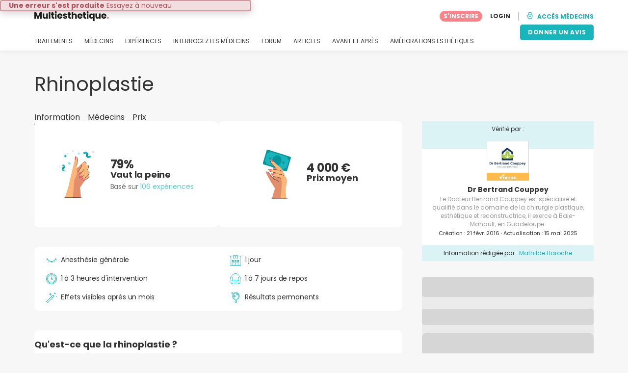

--- FILE ---
content_type: text/html; charset=UTF-8
request_url: https://www.multiesthetique.fr/traitements/rhinoplastie
body_size: 27797
content:
<!DOCTYPE html>
<html lang="fr-FR" class="desktop" >
<head>
        
<meta charset="utf-8" />
<meta name="viewport" content="width=device-width, minimum-scale=1.0, maximum-scale=1.0"/>

<title>Rhinoplastie: expériences, médecins, photos, questions et plus - Multiesthetique.fr</title>

<link rel="preconnect" href="//static.multiesthetique.fr" crossorigin>


                    <script async src="https://www.googletagmanager.com/gtag/js?id=G-QP6MH1KZ4H"></script>
    

    <link rel="stylesheet" href="https://static.multiesthetique.fr/10009279/build/yns/main_general.css">

            <link rel="stylesheet" href="https://static.multiesthetique.fr/10009279/build/yns/yns_header_nav.css">
        <link rel="stylesheet" href="https://static.multiesthetique.fr/10009279/build/yns/yns_footer.css">
    
    <link rel="stylesheet" href="https://static.multiesthetique.fr/10009279/build/yns/5056.css"><link rel="stylesheet" href="https://static.multiesthetique.fr/10009279/build/yns/4966.css"><link rel="stylesheet" href="https://static.multiesthetique.fr/10009279/build/yns/treatment_extended_overview.css">

<script id="js_analytics" type="text/javascript">
    const projectDomain = 'multiesthetique.fr';

        (function(i,s,o,g,r,a,m){i['GoogleAnalyticsObject']=r;i[r]=i[r]||function(){
        (i[r].q=i[r].q||[]).push(arguments)},i[r].l=1*new Date();a=s.createElement(o),
        m=s.getElementsByTagName(o)[0];a.async=1;a.src=g;m.parentNode.insertBefore(a,m)
    })(window,document,'script','https://www.google-analytics.com/analytics.js','ga');

    window.gaYNS = {
                analyticsTreatmentName: 'Rhinoplastie',
        analyticsTreatmentEnglishName: 'Rhinoplasty',
        dimensionPath: '/treatment/item',
                gaTracker: 'UA-9545666-1',
                gaTrackerGlobal: 'UA-103658573-1',
        pageType: ''
    };


                !function(f,b,e,v,n,t,s){if(f.fbq)return;n=f.fbq=function(){n.callMethod?
        n.callMethod.apply(n,arguments):n.queue.push(arguments)};if(!f._fbq)f._fbq=n;
        n.push=n;n.loaded=!0;n.version='2.0';n.queue=[];t=b.createElement(e);t.async=!0;
        t.src=v;s=b.getElementsByTagName(e)[0];s.parentNode.insertBefore(t,s)}(window,
        document,'script','https://connect.facebook.net/en_US/fbevents.js');
    

                window.dataLayer = window.dataLayer || [];
        window.gA4Data = window.gA4Data || {};
        window.gA4Data.measurement_id = 'G-QP6MH1KZ4H';
        window.gA4Data.treatmentName = 'Rhinoplastie';
        window.gA4Data.treatmentEnglishName = 'Rhinoplasty';
        window.gA4Data.pageItems = '';
        window.gA4Data.creationDate = '21/02/2016';
        window.gA4Data.brandRelatedId = '';
        window.gA4Data.doctorRelatedId = '174499';

        function gtag(){dataLayer.push(arguments);}

        // Config GA4
        gtag('js', new Date());

        function getCookie(name) {
            return document.cookie
            .split('; ')
            .find(row => row.startsWith(name))
            ?.split('=')[1] || null;
        }
        const COOKIE_NAME = '_ynsGDPR_';
        const consentCookieValue = getCookie(COOKIE_NAME);

        const defaultConsentConfig = {
            'ad_storage': 'denied',
            'ad_user_data': 'denied',
            'ad_personalization': 'denied',
            'analytics_storage': 'denied',
            'functionality_storage': 'denied',
            'personalization_storage': 'denied',
            'security_storage': 'granted',  // Always granted
        };

        let shouldEnableUrlPassthrough = true;

        if (consentCookieValue) {
            const consent = JSON.parse(decodeURIComponent(consentCookieValue));

            Object.assign(defaultConsentConfig, {
                'ad_storage': consent.marketing ? 'granted' : 'denied',
                'ad_user_data':  consent.marketing ? 'granted' : 'denied',
                'ad_personalization':  consent.marketing ? 'granted' : 'denied',
                'analytics_storage':  consent.analysis ? 'granted' : 'denied',
                'functionality_storage':  consent.functional ? 'granted' : 'denied',
                'personalization_storage':  consent.marketing ? 'granted' : 'denied',
            });

            shouldEnableUrlPassthrough = !(consent.marketing && consent.analysis);
        }
        gtag('consent', 'default', defaultConsentConfig);

        gtag('set', 'url_passthrough', shouldEnableUrlPassthrough);

        data = {};
        data.content_group = '/treatment/item';
        if (window.gA4Data.treatmentName) {
            data.treatment = window.gA4Data.treatmentName;
        }
        if (window.gA4Data.treatmentEnglishName) {
            data.english_treatment = window.gA4Data.treatmentEnglishName;
        }
        if (window.gA4Data.pageItems) {
            data.content_items = window.gA4Data.pageItems;
        }
        if (window.gA4Data.creationDate) {
            data.creation_date = window.gA4Data.creationDate;
        }
        if (window.gA4Data.brandRelatedId) {
            data.brand_related_id = window.gA4Data.brandRelatedId;
        }
        if (window.gA4Data.doctorRelatedId) {
            data.doctor_related_id = window.gA4Data.doctorRelatedId;
        }

        // /_ga=([^;]+)/i.test(document.cookie) ? data.yns_client_id = RegExp.$1.split('.').slice(2).join('.').replace('3','2'): null;
        // /smd5=([^;]+)/i.test(document.cookie) ? data.yns_session_id = RegExp.$1 : null;
        /User=([^;]+)/i.test(document.cookie) ? data.user_id = RegExp.$1 : null;

        gtag('config', window.gA4Data.measurement_id, {
            ...data,
            'cookie_domain': `.${projectDomain}`,
            'linker': {
                'url_passthrough': true
            },
        });
    </script>

<!-- Google Tag Manager -->
<script>(function(w,d,s,l,i){w[l]=w[l]||[];w[l].push({'gtm.start':
            new Date().getTime(),event:'gtm.js'});var f=d.getElementsByTagName(s)[0],
        j=d.createElement(s),dl=l!='dataLayer'?'&l='+l:'';j.async=true;j.src=
        'https://www.googletagmanager.com/gtm.js?id='+i+dl;f.parentNode.insertBefore(j,f);
    })(window,document,'script','dataLayer','GTM-5PCHSHG');</script>
<!-- End Google Tag Manager -->



    <link rel="preload" href="https://static.multiesthetique.fr/10009279/build/yns/fonts/Poppins-Regular.ad19729d.woff2" as="font" type="font/woff2" crossorigin>
<link rel="preload" href="https://static.multiesthetique.fr/10009279/build/yns/fonts/Poppins-Bold.dd24d10e.woff2" as="font" type="font/woff2" crossorigin>
<link rel="preload" href="https://static.multiesthetique.fr/10009279/build/yns/fonts/YNS_icons.e0995834.woff2" as="font" type="font/woff2" crossorigin>




<link rel="dns-prefetch" href="//fonts.googleapis.com">
<link rel="dns-prefetch" href="//www.googleadservices.com">
<link rel="dns-prefetch" href="//pagead2.googlesyndication.com">
<link rel="dns-prefetch" href="//tpc.googlesyndication.com">
<link rel="dns-prefetch" href="//connect.facebook.net">
<link rel="dns-prefetch" href="//www.google-analytics.com">
<link rel="dns-prefetch" href="//www.googletagmanager.com">
<link rel="dns-prefetch" href="//cdnjs.cloudflare.com">
<link rel="dns-prefetch" href="//googleads.g.doubleclick.net">
<link rel="dns-prefetch" href="//stats.g.doubleclick.net">
<link rel="dns-prefetch" href="//www.google.com">
<link rel="dns-prefetch" href="//js-agent.newrelic.com">
<link rel="dns-prefetch" href="//bam.nr-data.net">
<link rel="dns-prefetch" href="//cdn.livechatinc.com">
<link rel="dns-prefetch" href="//secure.livechatinc.com">
<link rel="dns-prefetch" href="//accounts.livechatinc.com">
<link rel="dns-prefetch" href="//analytics.tiktok.com">


<meta name="google-site-verification" content="tFyTp0vI7okiPZHCNULlmh7C5U50LrLFGa80eFdgZA8"/>
<meta name="robots" content="index, follow"/>    <meta name="description" content="La rhinoplastie consiste en la correction de la structure externe du nez, pour des raisons esthétiques ou fonctionnelles. Il s&#039;agit de réduire les cartilages, ou de remodeler le nez en ajoutant ou suturant des cartilages. Une déviation de la cloison nasale peut être corrigée dans le même temps...."/>
<meta name="apple-itunes-app" content="app-id=1149340927, app-argument=https://www.multiesthetique.fr/traitements/rhinoplastie">

            <link rel="canonical" href="https://www.multiesthetique.fr/traitements/rhinoplastie"/>
    <link rel='alternate' href='https://www.multiestetica.com/tratamientos/rinoplastia' hreflang='es-ES' />
<link rel='alternate' href='https://www.multiestetica.com/tratamientos/rinoplastia' hreflang='x-default' />
<link rel='alternate' href='https://www.guidaestetica.it/trattamenti/rinoplastica' hreflang='it-IT' />
<link rel='alternate' href='https://www.multiesthetique.fr/traitements/rhinoplastie' hreflang='fr-FR' />
<link rel='alternate' href='https://www.multiestetica.mx/tratamientos/rinoplastia' hreflang='es-MX' />
<link rel='alternate' href='https://www.clinicasesteticas.cl/tratamientos/rinoplastia' hreflang='es-CL' />
<link rel='alternate' href='https://info.esteticas.com.ar/rinoplastia' hreflang='es-AR' />
<link rel='alternate' href='https://info.clinicasesteticas.com.co/tratamientos/rinoplastia' hreflang='es-CO' />
<link rel='alternate' href='https://www.estheticon.cz/zakroky/plasticka-operace-nosu-rhinoplastika' hreflang='cs-CZ' />
<link rel='alternate' href='https://www.estheticon.de/verfahren/nasenkorrektur-rhinoplastik' hreflang='de-DE' />
<link rel='alternate' href='https://www.estheticon.pl/zabiegi/korekcja-nosa-rhinoplastyka' hreflang='pl-PL' />
<link rel='alternate' href='https://www.estheticon.sk/zakroky/operacia-nosa-rhinoplastika' hreflang='sk-SK' />


        <meta property="og:title" content="Rhinoplastie">
    <meta property="og:type" content="website">
    <meta property="og:url" content="https://www.multiesthetique.fr/traitements/rhinoplastie">
    <meta property="og:description" content="La rhinoplastie consiste en la correction de la structure externe du nez, pour des raisons esthétiques ou fonctionnelles. Il s&#039;agit de réduire les cartilages, ou de remodeler le nez en ajoutant ou suturant des cartilages. Une déviation de la cloison nasale peut être corrigée dans le même temps. La peau se drapera ensuite sur la nouvelle structure nasale. Les incisions se font à l&#039;intérieur des narines ou, dans certains cas, dans les plis de l&#039;aile du nez, et sont très discrètes.">
    <meta property="og:image" content="https://static.multiesthetique.fr/site/own/facebook_default_image.jpeg">


    <script async src="https://securepubads.g.doubleclick.net/tag/js/gpt.js"></script>
    <script>
                const decode = function (e) {
            return decodeURIComponent(e)
        }, leftTrim = function (e) {
            return e.replace(/^\s+/, "")
        }, coIsset = function (e) {
            return -1 !== window.document.cookie.indexOf(e + "=")
        }, coGet = function (e) {
            const n = document.cookie.split(";");
            let t = "", o = "", c = [];
            for (let i = 0; i < n.length; i++) if (o = (c = (t = n[i].replace(/^\s+/, "")).split("=")).shift(), t = c.join("="), e === o) return decode(t);
            return ""
        };

                window.loadSlots = false;
        window.googletag = window.googletag || {cmd: []};

        googletag.cmd.push(function () {
            let DISABLE_COOKIES = 1;

                    googletag.defineSlot('/21674600035/YNS_AU_FR_INFOBOXES', [800, 240], 'div-gpt-ad-21870656705-0').addService(googletag.pubads());
                            googletag.defineSlot('/21674600035/AU_FR_420x420_GENERAL', [420, 420], 'div-gpt-ad-21868428804-0').addService(googletag.pubads());
                            googletag.defineSlot('/21674600035/AU_FR_420x420_GENERAL', [420, 420], 'div-gpt-ad-21868428804-1').addService(googletag.pubads());
                                            googletag.pubads().enableSingleRequest();
            googletag.pubads().setTargeting('country', ['fr'])
                                            .setTargeting('treatment', ['rhinoplastie'])
                                                                                                    .setTargeting('section', ['/treatment/item']);

            if (coIsset('_ynsGDPR_')) {
                const segmentationEnabled = JSON.parse(coGet('_ynsGDPR_')).segmentation;
                DISABLE_COOKIES = segmentationEnabled ? 0 : 1;
            }

            googletag.pubads().setCookieOptions(DISABLE_COOKIES);
            googletag.pubads().collapseEmptyDivs(true);
            googletag.pubads().addEventListener('slotOnload', function (event) {
                window.loadSlots = true;
            });

            googletag.enableServices();
        });
    </script>


<link rel="manifest" href="/manifest.webmanifest"/>

    <base href="https://www.multiesthetique.fr">
</head>

<body id="extended-overview"        data-meta="treatment_card"              data-show-sensitive-content="false"
      class="treatment-extended-overview article_without_service        "
>
            
    <header class="header-nav header-nav--desktop u-flex">
        <div class="container-layout">
            <div class="header-nav__top u-flex u-flex-justify-between u-flex-align-items-center">
                                <a href="/"
                   class="header-nav__logo u-flex u-flex-align-items-center"
                   title="Esthétique"
                >
                    <img src="https://static.multiesthetique.fr/img/img_et/logo/FR/logo.svg"
                         width="152"
                         height="20"
                         alt="Esthétique"
                    />
                </a>
                
                                

                                <div id="jsv-nav-user-menu-new">
                    <div class="nav-user-menu"><ul
                class="nav-user-menu--not-logged nav-user-menu__links u-flex u-flex-align-items-center u-p--0"
                data-role="nav-user-menu-not-logged"
            ><li class="nav-user-menu__users-register"><span
                        data-href="/profile/register"
                        rel="nofollow"
                        class="nav-user-menu__users-register-btn u-font--bold u-flex u-flex-align-items-center u-flex-justify-center u-render__cursor--pointer u-render__border-none internal-span-link"
                        aria-label="Inscrivez-vous sur Multiesthetique.fr"
                        data-role="nav-user-register-btn"
                    >
                        S&#039;INSCRIRE
                    </span></li><li class="nav-user-menu__users-login"><span
                        data-href="/profile/login?rurl=https://www.multiesthetique.fr/traitements/rhinoplastie"
                        rel="nofollow"
                        class="btn--primary btn--white u-ml--2 u-font--bold u-render__border-none internal-span-link"
                        data-role="nav-user-login-btn"
                    >
                        LOGIN
                    </span></li><li class="nav-user-menu__doctors u-ml--2 u-pl--2"><i
                        class="yns-icon-unlocked u-font--bold"
                        aria-hidden="true"
                    ></i><span
                        data-href="/front/user_account/login"
                        rel="nofollow"
                        class="u-ml--1 u-font--bold u-render__border-none btn--basic u-render__underline-none internal-span-link"
                    >ACCÈS MÉDECINS</span></li></ul></div>
                </div>
            </div>

                        <nav role="navigation" class="u-flex u-flex-justify-between">
                <ul class="header-nav__list u-mt--3 u-pl--0" data-role="header-nav-list">
                                        <li class="header-nav__list-item header-nav__sublist-parent u-render__position--relative">
                        <a class="header-nav__list-link u-pb--1 "
                           href="https://www.multiesthetique.fr/traitements"
                           data-link="treatment_list"
                        >
                            TRAITEMENTS
                        </a>

                                                        
    <div class="header-nav__sublist ">
        <div class="u-text--nowrap">
            <span class="header-nav__sublist-label u-font--bold u-mr--1">Traitements les plus populaires</span>
            <a href="https://www.multiesthetique.fr/traitements" class="header-nav__sublist-link-all u-font--bold u-text--nowrap js-ga-link"
               data-ga-ev="Main menu|View all treatments|Tout afficher">
                                    Tout afficher
                            </a>
        </div>
        <ul class="u-p--0">
                                                                                                                                                                                                        <li>
                    <a href="https://www.multiesthetique.fr/traitements/abdominoplastie"
                       class="header-nav__sublist-link u-text--ellipsis js-ga-link"
                       data-ga-ev="Main menu|Go to treatment item|Abdominoplastie">
                        Abdominoplastie
                    </a>
                </li>
                                                                                                                                                                                                        <li>
                    <a href="https://www.multiesthetique.fr/traitements/acide-hyaluronique"
                       class="header-nav__sublist-link u-text--ellipsis js-ga-link"
                       data-ga-ev="Main menu|Go to treatment item|Acide Hyaluronique">
                        Acide Hyaluronique
                    </a>
                </li>
                                                                                                                                                                                                        <li>
                    <a href="https://www.multiesthetique.fr/traitements/augmentation-mammaire"
                       class="header-nav__sublist-link u-text--ellipsis js-ga-link"
                       data-ga-ev="Main menu|Go to treatment item|Augmentation mammaire">
                        Augmentation mammaire
                    </a>
                </li>
                                                                                                                                                                                                        <li>
                    <a href="https://www.multiesthetique.fr/traitements/blepharoplastie"
                       class="header-nav__sublist-link u-text--ellipsis js-ga-link"
                       data-ga-ev="Main menu|Go to treatment item|Blépharoplastie">
                        Blépharoplastie
                    </a>
                </li>
                                                                                                                                                                                                        <li>
                    <a href="https://www.multiesthetique.fr/traitements/epilation-laser"
                       class="header-nav__sublist-link u-text--ellipsis js-ga-link"
                       data-ga-ev="Main menu|Go to treatment item|Épilation Laser">
                        Épilation Laser
                    </a>
                </li>
                                                                                                                                                                                                        <li>
                    <a href="https://www.multiesthetique.fr/traitements/lifting"
                       class="header-nav__sublist-link u-text--ellipsis js-ga-link"
                       data-ga-ev="Main menu|Go to treatment item|Lifting">
                        Lifting
                    </a>
                </li>
                                                                                                                                                                                                        <li>
                    <a href="https://www.multiesthetique.fr/traitements/liposuccion"
                       class="header-nav__sublist-link u-text--ellipsis js-ga-link"
                       data-ga-ev="Main menu|Go to treatment item|Liposuccion">
                        Liposuccion
                    </a>
                </li>
                                                                                                                                                                                                        <li>
                    <a href="https://www.multiesthetique.fr/traitements/reduction-mammaire"
                       class="header-nav__sublist-link u-text--ellipsis js-ga-link"
                       data-ga-ev="Main menu|Go to treatment item|Réduction mammaire">
                        Réduction mammaire
                    </a>
                </li>
                                                                                                                                                                                                        <li>
                    <a href="https://www.multiesthetique.fr/traitements/rhinoplastie"
                       class="header-nav__sublist-link u-text--ellipsis js-ga-link"
                       data-ga-ev="Main menu|Go to treatment item|Rhinoplastie">
                        Rhinoplastie
                    </a>
                </li>
                                                                                                                                                                                                        <li>
                    <a href="https://www.multiesthetique.fr/traitements/traitement-cicatrice"
                       class="header-nav__sublist-link u-text--ellipsis js-ga-link"
                       data-ga-ev="Main menu|Go to treatment item|Traitement cicatrice">
                        Traitement cicatrice
                    </a>
                </li>
                    </ul>
    </div>

                                            </li>

                                        <li class="header-nav__list-item header-nav__sublist-parent u-render__position--relative">
                        <a href="https://www.multiesthetique.fr/cabinets"
                           class="header-nav__list-link u-pb--1 "
                           data-link="company_listing"
                        >
                            MÉDECINS
                        </a>

                                                        
    <div class="header-nav__sublist ">
        <div class="u-text--nowrap">
            <span class="header-nav__sublist-label u-font--bold u-mr--1">Médecins par traitement et par ville</span>
            <a href="https://www.multiesthetique.fr/cabinets" class="header-nav__sublist-link-all u-font--bold u-text--nowrap js-ga-link"
               data-ga-ev="Main menu|View all doctors|Tout afficher">
                                    Tout afficher
                            </a>
        </div>
        <ul class="u-p--0">
                                                                                                                                                                                                                                                    <li>
                    <a href="https://www.multiesthetique.fr/cabinets/rhinoplastie/paris-ville"
                       class="header-nav__sublist-link u-text--ellipsis js-ga-link"
                       data-ga-ev="Main menu|Go to doctors list treatment area2|Rhinoplastie à Paris (Ville)">
                        Rhinoplastie à Paris (Ville)
                    </a>
                </li>
                                                                                                                                                                                                                                                    <li>
                    <a href="https://www.multiesthetique.fr/cabinets/augmentation-mammaire/lyon"
                       class="header-nav__sublist-link u-text--ellipsis js-ga-link"
                       data-ga-ev="Main menu|Go to doctors list treatment area2|Augmentation mammaire à Lyon">
                        Augmentation mammaire à Lyon
                    </a>
                </li>
                                                                                                                                                                                                                                                    <li>
                    <a href="https://www.multiesthetique.fr/cabinets/acide-hyaluronique/montpellier"
                       class="header-nav__sublist-link u-text--ellipsis js-ga-link"
                       data-ga-ev="Main menu|Go to doctors list treatment area2|Acide Hyaluronique à Montpellier">
                        Acide Hyaluronique à Montpellier
                    </a>
                </li>
                                                                                                                                                                                                                                                    <li>
                    <a href="https://www.multiesthetique.fr/cabinets/liposuccion/paris-ville"
                       class="header-nav__sublist-link u-text--ellipsis js-ga-link"
                       data-ga-ev="Main menu|Go to doctors list treatment area2|Liposuccion à Paris (Ville)">
                        Liposuccion à Paris (Ville)
                    </a>
                </li>
                                                                                                                                                                                                                                                    <li>
                    <a href="https://www.multiesthetique.fr/cabinets/epilation-laser/paris-ville"
                       class="header-nav__sublist-link u-text--ellipsis js-ga-link"
                       data-ga-ev="Main menu|Go to doctors list treatment area2|Épilation Laser à Paris (Ville)">
                        Épilation Laser à Paris (Ville)
                    </a>
                </li>
                                                                                                                                                                                                                                                    <li>
                    <a href="https://www.multiesthetique.fr/cabinets/liposuccion/marseille"
                       class="header-nav__sublist-link u-text--ellipsis js-ga-link"
                       data-ga-ev="Main menu|Go to doctors list treatment area2|Liposuccion à Marseille">
                        Liposuccion à Marseille
                    </a>
                </li>
                                                                                                                                                                                                                                                    <li>
                    <a href="https://www.multiesthetique.fr/cabinets/abdominoplastie/lille"
                       class="header-nav__sublist-link u-text--ellipsis js-ga-link"
                       data-ga-ev="Main menu|Go to doctors list treatment area2|Abdominoplastie à Lille">
                        Abdominoplastie à Lille
                    </a>
                </li>
                                                                                                                                                                                                                                                    <li>
                    <a href="https://www.multiesthetique.fr/cabinets/traitement-cicatrice/bordeaux"
                       class="header-nav__sublist-link u-text--ellipsis js-ga-link"
                       data-ga-ev="Main menu|Go to doctors list treatment area2|Traitement cicatrice à Bordeaux">
                        Traitement cicatrice à Bordeaux
                    </a>
                </li>
                                                                                                                                                                                                                                                    <li>
                    <a href="https://www.multiesthetique.fr/cabinets/rhinoplastie/lyon"
                       class="header-nav__sublist-link u-text--ellipsis js-ga-link"
                       data-ga-ev="Main menu|Go to doctors list treatment area2|Rhinoplastie à Lyon">
                        Rhinoplastie à Lyon
                    </a>
                </li>
                                                                                                                                                                                                                                                    <li>
                    <a href="https://www.multiesthetique.fr/cabinets/acide-hyaluronique/paris-ville"
                       class="header-nav__sublist-link u-text--ellipsis js-ga-link"
                       data-ga-ev="Main menu|Go to doctors list treatment area2|Acide Hyaluronique à Paris (Ville)">
                        Acide Hyaluronique à Paris (Ville)
                    </a>
                </li>
                    </ul>
    </div>

                                            </li>

                                                                <li class="header-nav__list-item header-nav__sublist-parent u-render__position--relative">
                            <a class="header-nav__list-link u-pb--1 "
                               href="https://www.multiesthetique.fr/experiences"
                               data-link="experiences-home"
                               data-role="experiences-navigation-tab"
                            >
                                EXPÉRIENCES
                            </a>

                                                                
    <div class="header-nav__sublist ">
        <div class="u-text--nowrap">
            <span class="header-nav__sublist-label u-font--bold u-mr--1">Les traitements avec le plus de témoignages</span>
            <a href="https://www.multiesthetique.fr/experiences" class="header-nav__sublist-link-all u-font--bold u-text--nowrap js-ga-link"
               data-ga-ev="Main menu|View all experiences|Tout afficher">
                                    Tout afficher
                            </a>
        </div>
        <ul class="u-p--0">
                                                                                                                                                                                                        <li>
                    <a href="https://www.multiesthetique.fr/experiences/abdominoplastie"
                       class="header-nav__sublist-link u-text--ellipsis js-ga-link"
                       data-ga-ev="Main menu|Go to treatment experience list|Expériences sur Abdominoplastie">
                        Expériences sur Abdominoplastie
                    </a>
                </li>
                                                                                                                                                                                                        <li>
                    <a href="https://www.multiesthetique.fr/experiences/acide-hyaluronique"
                       class="header-nav__sublist-link u-text--ellipsis js-ga-link"
                       data-ga-ev="Main menu|Go to treatment experience list|Expériences sur Acide Hyaluronique">
                        Expériences sur Acide Hyaluronique
                    </a>
                </li>
                                                                                                                                                                                                        <li>
                    <a href="https://www.multiesthetique.fr/experiences/augmentation-mammaire"
                       class="header-nav__sublist-link u-text--ellipsis js-ga-link"
                       data-ga-ev="Main menu|Go to treatment experience list|Expériences sur Augmentation mammaire">
                        Expériences sur Augmentation mammaire
                    </a>
                </li>
                                                                                                                                                                                                        <li>
                    <a href="https://www.multiesthetique.fr/experiences/blepharoplastie"
                       class="header-nav__sublist-link u-text--ellipsis js-ga-link"
                       data-ga-ev="Main menu|Go to treatment experience list|Expériences sur Blépharoplastie">
                        Expériences sur Blépharoplastie
                    </a>
                </li>
                                                                                                                                                                                                        <li>
                    <a href="https://www.multiesthetique.fr/experiences/fils-tenseurs"
                       class="header-nav__sublist-link u-text--ellipsis js-ga-link"
                       data-ga-ev="Main menu|Go to treatment experience list|Expériences sur Fils tenseurs">
                        Expériences sur Fils tenseurs
                    </a>
                </li>
                                                                                                                                                                                                        <li>
                    <a href="https://www.multiesthetique.fr/experiences/lipofilling"
                       class="header-nav__sublist-link u-text--ellipsis js-ga-link"
                       data-ga-ev="Main menu|Go to treatment experience list|Expériences sur Lipofilling">
                        Expériences sur Lipofilling
                    </a>
                </li>
                                                                                                                                                                                                        <li>
                    <a href="https://www.multiesthetique.fr/experiences/liposuccion"
                       class="header-nav__sublist-link u-text--ellipsis js-ga-link"
                       data-ga-ev="Main menu|Go to treatment experience list|Expériences sur Liposuccion">
                        Expériences sur Liposuccion
                    </a>
                </li>
                                                                                                                                                                                                        <li>
                    <a href="https://www.multiesthetique.fr/experiences/nymphoplastie"
                       class="header-nav__sublist-link u-text--ellipsis js-ga-link"
                       data-ga-ev="Main menu|Go to treatment experience list|Expériences sur Nymphoplastie">
                        Expériences sur Nymphoplastie
                    </a>
                </li>
                                                                                                                                                                                                        <li>
                    <a href="https://www.multiesthetique.fr/experiences/reduction-mammaire"
                       class="header-nav__sublist-link u-text--ellipsis js-ga-link"
                       data-ga-ev="Main menu|Go to treatment experience list|Expériences sur Réduction mammaire">
                        Expériences sur Réduction mammaire
                    </a>
                </li>
                                                                                                                                                                                                        <li>
                    <a href="https://www.multiesthetique.fr/experiences/rhinoplastie"
                       class="header-nav__sublist-link u-text--ellipsis js-ga-link"
                       data-ga-ev="Main menu|Go to treatment experience list|Expériences sur Rhinoplastie">
                        Expériences sur Rhinoplastie
                    </a>
                </li>
                    </ul>
    </div>

                                                    </li>
                    
                                                                <li class="header-nav__list-item header-nav__sublist-parent u-render__position--relative">
                            <a class="header-nav__list-link u-pb--1 "
                               href="https://www.multiesthetique.fr/questions"
                               data-link="qanda_home"
                            >
                                INTERROGEZ LES MÉDECINS
                            </a>

                                                                
    <div class="header-nav__sublist ">
        <div class="u-text--nowrap">
            <span class="header-nav__sublist-label u-font--bold u-mr--1">Les traitements avec le plus de questions</span>
            <a href="https://www.multiesthetique.fr/questions" class="header-nav__sublist-link-all u-font--bold u-text--nowrap js-ga-link"
               data-ga-ev="Main menu|View all qanda|Tout afficher">
                                    Tout afficher
                            </a>
        </div>
        <ul class="u-p--0">
                                                                                                                                                                                                        <li>
                    <a href="https://www.multiesthetique.fr/questions/abdominoplastie"
                       class="header-nav__sublist-link u-text--ellipsis js-ga-link"
                       data-ga-ev="Main menu|Go to treatment qanda|Questions sur Abdominoplastie">
                        Questions sur Abdominoplastie
                    </a>
                </li>
                                                                                                                                                                                                        <li>
                    <a href="https://www.multiesthetique.fr/questions/acide-hyaluronique"
                       class="header-nav__sublist-link u-text--ellipsis js-ga-link"
                       data-ga-ev="Main menu|Go to treatment qanda|Questions sur Acide Hyaluronique">
                        Questions sur Acide Hyaluronique
                    </a>
                </li>
                                                                                                                                                                                                        <li>
                    <a href="https://www.multiesthetique.fr/questions/augmentation-mammaire"
                       class="header-nav__sublist-link u-text--ellipsis js-ga-link"
                       data-ga-ev="Main menu|Go to treatment qanda|Questions sur Augmentation mammaire">
                        Questions sur Augmentation mammaire
                    </a>
                </li>
                                                                                                                                                                                                        <li>
                    <a href="https://www.multiesthetique.fr/questions/epilation-laser"
                       class="header-nav__sublist-link u-text--ellipsis js-ga-link"
                       data-ga-ev="Main menu|Go to treatment qanda|Questions sur Épilation Laser">
                        Questions sur Épilation Laser
                    </a>
                </li>
                                                                                                                                                                                                        <li>
                    <a href="https://www.multiesthetique.fr/questions/fils-tenseurs"
                       class="header-nav__sublist-link u-text--ellipsis js-ga-link"
                       data-ga-ev="Main menu|Go to treatment qanda|Questions sur Fils tenseurs">
                        Questions sur Fils tenseurs
                    </a>
                </li>
                                                                                                                                                                                                        <li>
                    <a href="https://www.multiesthetique.fr/questions/lifting"
                       class="header-nav__sublist-link u-text--ellipsis js-ga-link"
                       data-ga-ev="Main menu|Go to treatment qanda|Questions sur Lifting">
                        Questions sur Lifting
                    </a>
                </li>
                                                                                                                                                                                                        <li>
                    <a href="https://www.multiesthetique.fr/questions/lipofilling"
                       class="header-nav__sublist-link u-text--ellipsis js-ga-link"
                       data-ga-ev="Main menu|Go to treatment qanda|Questions sur Lipofilling">
                        Questions sur Lipofilling
                    </a>
                </li>
                                                                                                                                                                                                        <li>
                    <a href="https://www.multiesthetique.fr/questions/reduction-mammaire"
                       class="header-nav__sublist-link u-text--ellipsis js-ga-link"
                       data-ga-ev="Main menu|Go to treatment qanda|Questions sur Réduction mammaire">
                        Questions sur Réduction mammaire
                    </a>
                </li>
                                                                                                                                                                                                        <li>
                    <a href="https://www.multiesthetique.fr/questions/rhinoplastie"
                       class="header-nav__sublist-link u-text--ellipsis js-ga-link"
                       data-ga-ev="Main menu|Go to treatment qanda|Questions sur Rhinoplastie">
                        Questions sur Rhinoplastie
                    </a>
                </li>
                                                                                                                                                                                                        <li>
                    <a href="https://www.multiesthetique.fr/questions/traitement-anti-acne"
                       class="header-nav__sublist-link u-text--ellipsis js-ga-link"
                       data-ga-ev="Main menu|Go to treatment qanda|Questions sur Traitement anti-acné">
                        Questions sur Traitement anti-acné
                    </a>
                </li>
                    </ul>
    </div>

                                                    </li>
                    
                                                                <li class="header-nav__list-item">
                            <a class="header-nav__list-link u-pb--1 "
                               href="https://forum.multiesthetique.fr/"
                               data-link="forum-list-categories"
                            >
                                FORUM
                            </a>
                        </li>
                    
                                        <li class="header-nav__list-item">
                        <a class="header-nav__list-link u-pb--1 "
                           href="https://www.multiesthetique.fr/articles"
                           data-link="article-home"
                        >
                            ARTICLES
                        </a>
                    </li>

                                                                <li class="header-nav__list-item">
                            <a class="header-nav__list-link u-pb--1 "
                               href="https://www.multiesthetique.fr/avant-et-apres"
                               data-link="gallery-listing"
                            >
                                AVANT ET APRÈS
                            </a>
                        </li>
                    
                                        <li class="header-nav__list-item">
                        <a class="header-nav__list-link u-pb--1 "
                           href="https://www.multiesthetique.fr/ameliorations-esthetiques"
                           data-link="concern_list"
                        >
                            AMÉLIORATIONS ESTHÉTIQUES
                        </a>
                    </li>
                </ul>

                                                        <div class="u-my--1">
                        <button
                            data-com-id="0"
                            data-treatment-id="0"
                            data-source="14"
                            class="btn-header btn-header--primary u-render__display--none js-experience-review-selector js-show-for-patients js-ga-link"
                                
    data-ga-category="click"
    data-ga-props="{&quot;action&quot;:&quot;share experience&quot;,&quot;cta&quot;:&quot;navigation button&quot;,&quot;content_group&quot;:&quot;\/treatment\/item&quot;}"

                        >DONNER UN AVIS</button>
                    </div>
                            </nav>
        </div>
    </header>

    
    <div class="container-layout">
                <div class="u-mt--5 d:u-mt--6 u-mb--2 d:u-mb--5 u-flex u-flex-align-items-center u-flex--gap-8 d:u-flex--gap-16">
            <h1
                class="u-m--0 u-font--regular"
                data-role="treatment-name"
            >Rhinoplastie</h1>

                        <div class="btn--rounded bookmark-btn u-flex-none u-render__display--none">
                <div
                    id="jsv-bookmark-btn-1192"
                    class="jsv-bookmark-btn u-flex u-flex-align-items-center u-flex-justify-center u-render__cursor--pointer"
                    data-treatment-id="1192"
                ></div>
            </div>
        </div>

                            <nav>
    <ul class="u-flex u-p--0">
                                    <li class="tabs__item u-mr--2">
                    <a href="https://www.multiesthetique.fr/traitements/rhinoplastie"
                       class="tabs__item-link u-color--grey-carbon tabs__item-link--active"
                       data-role="tab_home"
                    >
                        Information
                    </a>
                </li>
                                                <li class="tabs__item u-mr--2">
                    <a href="/cabinets/rhinoplastie"
                       class="tabs__item-link u-color--grey-carbon"
                       data-role="tab_companies"
                    >
                        Médecins
                    </a>
                </li>
                                                <li class="tabs__item ">
                    <a href="/prix/rhinoplastie"
                       class="tabs__item-link u-color--grey-carbon"
                       data-role="tab_pricing"
                    >
                        Prix
                    </a>
                </li>
                        </ul>
</nav>

        
        <div class="container-layout__grid has-sidebar">
                        <div class="container-layout__content js-ynsModal-container js-extended-overview-container">
                
                <div id="remarketing" data-section="overview" data-sev-id="1192"></div>
                



            <section class="extended-overview-info-group u-mb--3 d:u-mb--5 u-flex u-flex-justify-around">
                            <div class="extended-overview extended-overview--info u-flex u-flex-align-items-center u-radius--10 u-p--2 d:u-p--6">
    <img src="https://static.multiesthetique.fr/img/img_et/treatment/worth_it.svg"
         width="72"
         height="98"
         class="extended-overview__info-icon"
         alt="Vaut la peine">
    <div>
        <div class="extended-overview__info-value u-font--bold">79%</div>
        <div class="extended-overview__info-label u-font--bold">Vaut la peine</div>
        <div class="extended-overview__info-based-on u-mt--1">Basé sur <span data-href='https://www.multiesthetique.fr/experiences/rhinoplastie' class='u-color--turquoise-default internal-span-link'>106 expériences</span></div>
    </div>
</div>

    
                                    <div class="extended-overview extended-overview--info u-flex u-flex-align-items-center u-radius--10 u-p--2 d:u-p--6">
    <img src="https://static.multiesthetique.fr/img/img_et/treatment/approx_price.svg"
         width="58"
         height="100"
         class="extended-overview__info-icon"
         alt="Prix moyen">
    <div>
        <div class="extended-overview__info-value u-font--bold">4 000 &euro;</div>
        <div class="extended-overview__info-label u-font--bold">Prix moyen</div>
        <div class="extended-overview__info-based-on u-mt--1"></div>
    </div>
</div>

    </section>

                    

<section class="extended-overview u-radius--10 u-px--2 d:u-px--3 u-pt--2 u-mb--3 d:u-mb--5">
    <ul class="extended-overview__resume  u-pl--0">
                    <li class="extended-overview__resume-item u-pb--2 d:u-pl--3">
                <i class="yns-icon-anesthesia u-color--turquoise-default u-render__v-align--middle u-mr--1" aria-hidden="true"></i>Anesthésie générale
            </li>
                    <li class="extended-overview__resume-item u-pb--2 d:u-pl--3">
                <i class="yns-icon-hospital-stay u-color--turquoise-default u-render__v-align--middle u-mr--1" aria-hidden="true"></i>1 jour
            </li>
                    <li class="extended-overview__resume-item u-pb--2 d:u-pl--3">
                <i class="yns-icon-procedure-duration u-color--turquoise-default u-render__v-align--middle u-mr--1" aria-hidden="true"></i>1 à 3 heures d'intervention
            </li>
                    <li class="extended-overview__resume-item u-pb--2 d:u-pl--3">
                <i class="yns-icon-postop-rest u-color--turquoise-default u-render__v-align--middle u-mr--1" aria-hidden="true"></i>1 à 7 jours de repos
            </li>
                    <li class="extended-overview__resume-item u-pb--2 d:u-pl--3">
                <i class="yns-icon-immediate-effects u-color--turquoise-default u-render__v-align--middle u-mr--1" aria-hidden="true"></i>Effets visibles après un mois
            </li>
                    <li class="extended-overview__resume-item u-pb--2 d:u-pl--3">
                <i class="yns-icon-permanent-results u-color--turquoise-default u-render__v-align--middle u-mr--1" aria-hidden="true"></i>Résultats permanents
            </li>
            </ul>
</section>

            
    

            
    
    <div id="overview-section-1" class="overview-section" data-collapsible="false">
        <section
    
    class="extended-overview u-radius--10 u-px--2 d:u-px--3 u-pt--2 u-pb--1 u-mb--3 d:u-mb--5 "
    aria-expanded="true"
>

            <div class="u-mb--1">
            <h2 class="extended-overview__heading u-render__display--inline-block u-m--0">Qu&#039;est-ce que la rhinoplastie ?</h2>
                    </div>
    
    
    <div class="js-extended-overview-content extended-overview__content extended-overview__content--right">

                    
<figure class="media-preview u-m--0 u-mt--1 u-text--center" role="group">
                        <picture ><source srcset="https://static.multiesthetique.fr/site/treatment_extended_overview/2c/94/ac/df5c58681f2611e9/image_teo1.webp?timestamp=1747321798"
                        type="image/webp"
                ><source srcset="https://static.multiesthetique.fr/site/treatment_extended_overview/2c/94/ac/df5c58681f2611e9/image_teo1.jpg?timestamp=1747321798"
                        type="image/jpg"
                ><img src="https://static.multiesthetique.fr/site/treatment_extended_overview/2c/94/ac/df5c58681f2611e9/image_teo1.jpg?timestamp=1747321798"
                 alt="avant / après rhinoplastie"
                                
                                                    class="js-image-sensitive u-render__cursor--pointer u-radius--10"
                
                                
                                
                                
                                
                                
                                
                                
                                
                                
                                
                                            /></picture>
    
            <figcaption class="media-preview__caption u-px--2">
            <p><em>Photo du <a href="https://www.multiesthetique.fr/cabinets/dr-waldemar-weiss" target="_blank">Dr Waldemar Weiss</a></em></p>
        </figcaption>
    </figure>

        
        <div class="extended-overview__text u-pt--1 u-pb--2 prose">
                            <p>Cette intervention&nbsp;sert à <strong>remodeler le nez</strong> en améliorant son aspect esthétique à la fois de<strong> face </strong>et de <strong>profil</strong>.&nbsp;Lorsque le but de l'intervention chirurgicale est d'améliorer la
fonction respiratoire,( en modifiant la cloison nasale), on parle
alors de septoplastie.<br></p>
<p>Cette intervention&nbsp;permet d’<strong>harmoniser le profil</strong> et la morphologie du <strong>nez</strong>, et donc du visage en général, en particulier si elle est associée à une <strong>mentoplastie</strong> ou à une <strong>otoplastie</strong> (dans ce cas, elle sera appelée<strong> profiloplastie</strong>). Les motivations qui peuvent pousser une personne à subir cette intervention chirurgicale peuvent être différentes et inclure :</p>
<ul><li>réduire la taille du nez</li><li>éliminer la bosse de l'arête nasale</li><li>changer la pointe du nez</li><li>redresser la cloison nasale</li><li>rétrécir les narines</li><li>changer les angles entre le nez et les lèvres</li><li>modifier les angles entre le front et le nez</li></ul>
<p>L'opération consiste en un <strong>remodelage</strong> ou une <strong>réduction du cartilage</strong> ou du squelette osseux et le résultat peut varier d'un patient à l'autre en fonction des caractéristiques de l'os sous-jacent et de la peau externe.</p>
<p>Pour obtenir un résultat proportionné et harmonieux - comme l’avertit la <a href="https://www.sofcpre.fr/src/mieux-vous-informer/domaines-intervention/1-rhinoplastie.pdf" target="_blank">SOFCPRE</a> - il est important de<strong> considérer le visage dans son ensemble</strong> et de ne pas considérer le nez comme un élément unique. Nous déconseillons donc au patient de reproduire un modèle idéal de "<strong>nez parfait</strong>" car cela ne prend pas en compte le reste du visage.</p>
<p>&nbsp;Comme l'indique le <a href="https://www.multiesthetique.fr/cabinets/docteur-frederic-barere" target="_blank">Dr Frédéric Barère</a>:<em> "avant d'opérer une rhinoplastie je réalise un bilan complet des structures avoisinantes, car même si le nez occupe la place centrale du visage, les pommettes, les lèvres; mâchoires et menton participent à son harmonie et à la respiration et ne doivent pas être négligés"</em></p>
                    </div>
    </div>

</section>

    </div>

                <nav class="extended-overview u-radius--10 u-px--2 d:u-px--3 u-pt--2 u-pb--3 u-mb--3 d:u-mb--5">
            <div class="u-mb--1">
                <h2 class="extended-overview__heading u-render__display--inline-block u-m--0">
                    Table des matières
                </h2>
            </div>
            <div class="overview-navigation__menu u-pt--1">
                                                                                                <div class="overview-navigation__item-link">
                            <a href="#overview-section-2"
                               class="overview-navigation__item js-scroll-to-section"
                               data-section-id="overview-section-2"
                               data-is-collapsible="false">
                                Qui est candidat à cette opération ?
                            </a>
                        </div>
                                                                                <div class="overview-navigation__item-link">
                            <a href="#overview-section-3"
                               class="overview-navigation__item js-scroll-to-section"
                               data-section-id="overview-section-3"
                               data-is-collapsible="false">
                                Comment choisir le chirurgien ?
                            </a>
                        </div>
                                                                                <div class="overview-navigation__item-link">
                            <a href="#overview-section-4"
                               class="overview-navigation__item js-scroll-to-section"
                               data-section-id="overview-section-4"
                               data-is-collapsible="true">
                                Comment se déroulera la première visite ?
                            </a>
                        </div>
                                                                                <div class="overview-navigation__item-link">
                            <a href="#overview-section-5"
                               class="overview-navigation__item js-scroll-to-section"
                               data-section-id="overview-section-5"
                               data-is-collapsible="true">
                                Comment se réalise l&#039;opération ?
                            </a>
                        </div>
                                                                                <div class="overview-navigation__item-link">
                            <a href="#overview-section-6"
                               class="overview-navigation__item js-scroll-to-section"
                               data-section-id="overview-section-6"
                               data-is-collapsible="true">
                                Les différents noms 
                            </a>
                        </div>
                                                                                <div class="overview-navigation__item-link">
                            <a href="#overview-section-7"
                               class="overview-navigation__item js-scroll-to-section"
                               data-section-id="overview-section-7"
                               data-is-collapsible="true">
                                Esthétique ou fonctionnelle
                            </a>
                        </div>
                                                                                <div class="overview-navigation__item-link">
                            <a href="#overview-section-8"
                               class="overview-navigation__item js-scroll-to-section"
                               data-section-id="overview-section-8"
                               data-is-collapsible="true">
                                Les différentes techniques
                            </a>
                        </div>
                                                                                <div class="overview-navigation__item-link">
                            <a href="#overview-section-9"
                               class="overview-navigation__item js-scroll-to-section"
                               data-section-id="overview-section-9"
                               data-is-collapsible="true">
                                Existe-t-il une alternative moins invasive ?
                            </a>
                        </div>
                                                                                <div class="overview-navigation__item-link">
                            <a href="#overview-section-10"
                               class="overview-navigation__item js-scroll-to-section"
                               data-section-id="overview-section-10"
                               data-is-collapsible="true">
                                Comment se préparer pour le jour de l&#039;opération ?
                            </a>
                        </div>
                                                                                <div class="overview-navigation__item-link">
                            <a href="#overview-section-11"
                               class="overview-navigation__item js-scroll-to-section"
                               data-section-id="overview-section-11"
                               data-is-collapsible="true">
                                Postopératoire et récupération 
                            </a>
                        </div>
                                                                                <div class="overview-navigation__item-link">
                            <a href="#overview-section-12"
                               class="overview-navigation__item js-scroll-to-section"
                               data-section-id="overview-section-12"
                               data-is-collapsible="true">
                                Les résultats d&#039;une rhinoplastie
                            </a>
                        </div>
                                                                                <div class="overview-navigation__item-link">
                            <a href="#overview-section-13"
                               class="overview-navigation__item js-scroll-to-section"
                               data-section-id="overview-section-13"
                               data-is-collapsible="true">
                                Rhinoplastie secondaire
                            </a>
                        </div>
                                                                                <div class="overview-navigation__item-link">
                            <a href="#overview-section-14"
                               class="overview-navigation__item js-scroll-to-section"
                               data-section-id="overview-section-14"
                               data-is-collapsible="true">
                                Risques et complications 
                            </a>
                        </div>
                                                                                <div class="overview-navigation__item-link">
                            <a href="#overview-section-15"
                               class="overview-navigation__item js-scroll-to-section"
                               data-section-id="overview-section-15"
                               data-is-collapsible="true">
                                Questions fréquentes sur la rhinoplastie
                            </a>
                        </div>
                                    
                                    <a href="#overview-section-bibliography"
                       class="overview-navigation__item js-scroll-to-section"
                       data-section-id="overview-section-bibliography"
                       data-is-collapsible="true">
                        Bibliographie
                    </a>
                            </div>
        </nav>
    
    
    
    
            
    
    <div id="overview-section-2" class="overview-section" data-collapsible="false">
        <section
    
    class="extended-overview u-radius--10 u-px--2 d:u-px--3 u-pt--2 u-pb--1 u-mb--3 d:u-mb--5 "
    aria-expanded="true"
>

            <div class="u-mb--1">
            <h2 class="extended-overview__heading u-render__display--inline-block u-m--0">Qui est candidat à cette opération ?</h2>
                    </div>
    
    
    <div class="js-extended-overview-content extended-overview__content extended-overview__content--left">

                    
<figure class="media-preview u-m--0 u-mt--1 u-text--center" role="group">
                        <picture ><source srcset="https://static.multiesthetique.fr/site/treatment_extended_overview/55/9a/54/12e957ee1f2711e9/image_teo1.webp?timestamp=1747321798"
                        type="image/webp"
                ><source srcset="https://static.multiesthetique.fr/site/treatment_extended_overview/55/9a/54/12e957ee1f2711e9/image_teo1.jpg?timestamp=1747321798"
                        type="image/jpg"
                ><img src="https://static.multiesthetique.fr/site/treatment_extended_overview/55/9a/54/12e957ee1f2711e9/image_teo1.jpg?timestamp=1747321798"
                 alt="avant / après rhinoplastie"
                                
                                                    class="js-image-sensitive u-render__cursor--pointer u-radius--10"
                
                                
                                
                                
                                
                                
                                
                                
                                
                                
                                
                                            /></picture>
    
            <figcaption class="media-preview__caption u-px--2">
            <p><em>Photo du<a href="https://www.multiesthetique.fr/cabinets/dr-thomas-martin" target="_blank"> Dr Thomas Martin</a></em></p>
        </figcaption>
    </figure>

        
        <div class="extended-overview__text u-pt--1 u-pb--2 prose">
                            <p>Elle est indiquée pour les patients qui souhaitent corriger des <strong>malformations congénitales</strong> ou acquises en raison d'un <strong>traumatisme</strong>. Comme toute autre opération chirurgicale, elle<strong>&nbsp;</strong>doit également être pratiquée sur des patients en bonne santé physique. Ainsi, lors de la première visite, le chirurgien pourra vous demander de passer des examens complémentaires afin d’éliminer tout facteur de risque.</p>
<p>Il n'y a pas de<strong> limite d'âge</strong> spécifique à respecter, mais comme le souligne le <a href="https://www.multiesthetique.fr/cabinets/dr-thomas-martin" target="_blank">Dr Thomas Martin</a>,&nbsp;il est important d'attendre le développement complet des tissus et des os cartilagineux avant d'intervenir. Si ce développement est arrivé à son terme, il sera donc possible de faire fonctionner le nez même à partir de <strong>16 ans</strong> (avec l'accord des parents), mais en règle générale, il est préférable d'attendre au moins<strong> 18 ans</strong>. </p>
<p>Le candidat idéal pour un remodelage du nez est une personne qui ne se contente pas de la <strong>forme de son nez</strong>, devenant même une cause de grand complexe. Cependant, il est important que le patient ait des attentes réalistes concernant les résultats.</p>
<p>Pour un candidat masculin.&nbsp;Selon l'étude&nbsp;<a href="https://pubmed.ncbi.nlm.nih.gov/32221209/" target="_blank"><em>Male Rhinoplasty : Update</em></a>,&nbsp;la <strong>rhinoplastie masculine </strong>est unique en ce sens qu'elle nécessite une <strong>planification préopératoire </strong>précise pour obtenir un <strong>résultat satisfaisant</strong>.&nbsp;Les traits masculins doivent être préservés et le nez ne doit pas être féminisé ou trop sculpté. Un autre élément clé dans tout cas est un soin de la peau adéquat, en particulier pendant l<strong>a période post-opératoire.</strong></p>
                    </div>
    </div>

</section>

    </div>

        
    
            
    
    
            
    
    <div id="overview-section-3" class="overview-section" data-collapsible="false">
        <section
    
    class="extended-overview u-radius--10 u-px--2 d:u-px--3 u-pt--2 u-pb--1 u-mb--3 d:u-mb--5 "
    aria-expanded="true"
>

            <div class="u-mb--1">
            <h2 class="extended-overview__heading u-render__display--inline-block u-m--0">Comment choisir le chirurgien ?</h2>
                    </div>
    
    
    <div class="js-extended-overview-content extended-overview__content extended-overview__content--right">

                    
<figure class="media-preview u-m--0 u-mt--1 u-text--center" role="group">
                        <picture ><source srcset="https://static.multiesthetique.fr/site/treatment_extended_overview/35/38/e1/38442e921f2711e9/image_teo1.webp?timestamp=1747321798"
                        type="image/webp"
                ><source srcset="https://static.multiesthetique.fr/site/treatment_extended_overview/35/38/e1/38442e921f2711e9/image_teo1.jpg?timestamp=1747321798"
                        type="image/jpg"
                ><img src="https://static.multiesthetique.fr/site/treatment_extended_overview/35/38/e1/38442e921f2711e9/image_teo1.jpg?timestamp=1747321798"
                 alt="avant / après rhinoplastie"
                                
                                                    class="js-image-sensitive u-render__cursor--pointer u-radius--10"
                
                                
                                
                                
                                
                                
                                
                                
                                
                                
                                
                                            /></picture>
    
            <figcaption class="media-preview__caption u-px--2">
            <p><em>Photo du <a href="https://www.multiesthetique.fr/cabinets/docteur-frederic-barere" target="_blank">Dr Frédéric Barère&nbsp;</a></em></p>
        </figcaption>
    </figure>

        
        <div class="extended-overview__text u-pt--1 u-pb--2 prose">
                            <p>La première étape<strong>&nbsp;</strong>consiste à choisir le médecin le plus adapté à votre cas.</p>
<p>En France, les chirurgiens qui peuvent effectuer cette opération sont des <strong>chirurgiens plasticiens et&nbsp;</strong><strong>ORL ou des&nbsp;Chirurgiens Maxillo-faciaux.</strong></p>
<p>Tout d’abord, il est essentiel de vérifier la branche de spécialisation du chirurgien choisi, en vérifiant son parcours d’études par le biais d’une recherche facile à effectuer sur le portail de l’<a href="https://www.conseil-national.medecin.fr/">Ordre des Médecins</a></p>
<p>La deuxième étape consistera donc à effectuer une première visite avec plus d'un spécialiste, afin de trouver le professionnel qui vous inspire le plus de<strong> confiance</strong>.&nbsp;</p>
<p>
À ce stade, il est conseillé de demander au chirurgien de visionner
quelques<strong> photos des résultats</strong> obtenus lors d'interventions
précédentes (en sachant  que seules des photos ne peuvent pas 
garantir la qualité d un chirurgien).</p>
                    </div>
    </div>

</section>

    </div>

        
    
    
    
            
    
    <div id="overview-section-4" class="overview-section" data-collapsible="true">
        <section
    
    class="extended-overview u-radius--10 u-px--2 d:u-px--3 u-pt--2 u-pb--1 u-mb--3 d:u-mb--5 "
    aria-expanded="false"
>

            <div class="u-mb--1 js-extended-overview-toggle u-render__cursor--pointer u-flex u-flex-justify-between u-flex-align-items-center u-flex--gap-8">
            <h2 class="extended-overview__heading u-render__display--inline-block u-m--0">Comment se déroulera la première visite ?</h2>
                            <i class="extended-overview__toggle-icon yns-icon-chevron-down u-color--grey-silver" aria-hidden="true"></i>
                    </div>
    
    
    <div class="js-extended-overview-content extended-overview__content extended-overview__content--left u-render__display--none">

                    
<figure class="media-preview u-m--0 u-mt--1 u-text--center" role="group">
                        <picture ><source srcset="https://static.multiesthetique.fr/site/treatment_extended_overview/00/6e/26/9d2eff4e1f2711e9/image_teo1.webp?timestamp=1747321798"
                        type="image/webp"
                ><source srcset="https://static.multiesthetique.fr/site/treatment_extended_overview/00/6e/26/9d2eff4e1f2711e9/image_teo1.jpg?timestamp=1747321798"
                        type="image/jpg"
                ><img src="https://static.multiesthetique.fr/site/treatment_extended_overview/00/6e/26/9d2eff4e1f2711e9/image_teo1.jpg?timestamp=1747321798"
                 alt="avant / après rhinoplastie"
                                
                                                    class="js-image-sensitive u-render__cursor--pointer u-radius--10"
                
                                
                                
                                
                                
                                
                                
                                
                                
                                
                                
                                            /></picture>
    
            <figcaption class="media-preview__caption u-px--2">
            <p><em>Photo du <a href="https://www.multiesthetique.fr/cabinets/dr-behzad-badie-modiri" target="_blank">Dr Behzad Badie Modiri</a></em></p>
        </figcaption>
    </figure>

        
        <div class="extended-overview__text u-pt--1 u-pb--2 prose">
                            <p>La<strong> première visite</strong> chez le chirurgien est la plus importante, car elle donne au patient l’occasion d’exprimer tous ses doutes, ses peurs et ses attentes concernant la procédure du remodelage du nez<strong>&nbsp;</strong>et les résultats pouvant être obtenus.</p>
<p>Au cours de la première visite&nbsp;les objectifs du patient sont d’abord établis (<strong>esthétique </strong>et / ou <strong>fonctionnel</strong>) et son état de santé général sera évalué, y compris la fonction respiratoire, les pathologies éventuelles et les antécédents cliniques.</p>
<p>Par la suite, le médecin examinera la<strong> structure interne du nez</strong>, la forme et les dimensions, et établira un bilan&nbsp;&nbsp;par rapport au reste du visage.</p>
<p>Un instrument qui peut être utilisé pour avoir une première idée de l’effet final<strong>&nbsp;</strong>est celui de la <strong>simulation. La simulation </strong>se réalise&nbsp;au moyen d’une image élaborée par le spécialiste à l’aide d’un ordinateur&nbsp;ce qui souligne l'importance du fait que cette simulation doit être effectuée par le médecin en tenant compte des <strong>limites de la chirurgie</strong> et des conditions de départ du patient.</p>
<p>Une fois les objectifs et les facteurs de risque établis, le médecin expliquera au candidat tous les détails de la procédure chirurgicale: <strong>techniques et méthodes d’intervention</strong>, anesthésie, préparation préalable à l’opération, postopératoire, complications éventuelles et enfin les coûts.</p>
<p></p>
                    </div>
    </div>

</section>

    </div>

        
    
    
    
            
    
    <div id="overview-section-5" class="overview-section" data-collapsible="true">
        <section
    
    class="extended-overview u-radius--10 u-px--2 d:u-px--3 u-pt--2 u-pb--1 u-mb--3 d:u-mb--5 "
    aria-expanded="false"
>

            <div class="u-mb--1 js-extended-overview-toggle u-render__cursor--pointer u-flex u-flex-justify-between u-flex-align-items-center u-flex--gap-8">
            <h2 class="extended-overview__heading u-render__display--inline-block u-m--0">Comment se réalise l&#039;opération ?</h2>
                            <i class="extended-overview__toggle-icon yns-icon-chevron-down u-color--grey-silver" aria-hidden="true"></i>
                    </div>
    
    
    <div class="js-extended-overview-content extended-overview__content extended-overview__content--right u-render__display--none">

                    
<figure class="media-preview u-m--0 u-mt--1 u-text--center" role="group">
                        <picture ><source srcset="https://static.multiesthetique.fr/site/treatment_extended_overview/a7/ef/7c/c0bedcae1f2711e9/image_teo1.webp?timestamp=1747321798"
                        type="image/webp"
                ><source srcset="https://static.multiesthetique.fr/site/treatment_extended_overview/a7/ef/7c/c0bedcae1f2711e9/image_teo1.jpg?timestamp=1747321798"
                        type="image/jpg"
                ><img src="https://static.multiesthetique.fr/site/treatment_extended_overview/a7/ef/7c/c0bedcae1f2711e9/image_teo1.jpg?timestamp=1747321798"
                 alt="avant / après rhinoplastie"
                                
                                                    class="js-image-sensitive u-render__cursor--pointer u-radius--10"
                
                                
                                
                                
                                
                                
                                
                                
                                
                                
                                
                                            /></picture>
    
            <figcaption class="media-preview__caption u-px--2">
            <p><em>Photo du <a href="https://www.multiesthetique.fr/cabinets/dr-juan-carlos-rivera" target="_blank">Dr Juan Carlos Rivera</a></em></p>
        </figcaption>
    </figure>

        
        <div class="extended-overview__text u-pt--1 u-pb--2 prose">
                            <p>Elle doit être réalisée dans une salle d’opération équipée, dans une clinique agréée. L'opération a lieu sous anesthésie générale ou sous anesthésie locale avec sédation afin que le patient ne ressente aucune douleur durant l’intervention. Le choix de l<strong>'anesthésie</strong> dépendra des caractéristiques du patient, en fonction des indications considérées comme plus sûres et plus appropriées par le chirurgien.</p>
<p>Selon la préférence du médecin et du patient et la technique utilisée, elle&nbsp;peut être réalisée soit en <strong>ambulatoire</strong>, soit avec une période d'hospitalisation et d'observation d'une nuit.</p>
<p>La durée de l'intervention&nbsp;peut varier considérablement selon les cas et peut durer de <strong>1 à 3 heures</strong>. Les techniques qui peuvent être adoptées par le chirurgien sont principalement : </p>
<ul><li><strong>ouverte</strong></li><li><strong>fermée&nbsp;<strong>ou (en partie) à l'extérieur du nez</strong></strong><strong></strong></li></ul>
<p>Les incisions&nbsp;peuvent être réalisées complètement à l'intérieur du nez (<strong>technique fermée</strong>) ou à l'extérieur du nez (<strong>technique ouverte</strong>). Si l'intervention a pour seul objectif de réduire les narines, les incisions seront à l'extérieur.</p>
<p></p>
                    </div>
    </div>

</section>

    </div>

        
    
    
    
            
    
    <div id="overview-section-6" class="overview-section" data-collapsible="true">
        <section
    
    class="extended-overview u-radius--10 u-px--2 d:u-px--3 u-pt--2 u-pb--1 u-mb--3 d:u-mb--5 "
    aria-expanded="false"
>

            <div class="u-mb--1 js-extended-overview-toggle u-render__cursor--pointer u-flex u-flex-justify-between u-flex-align-items-center u-flex--gap-8">
            <h2 class="extended-overview__heading u-render__display--inline-block u-m--0">Les différents noms </h2>
                            <i class="extended-overview__toggle-icon yns-icon-chevron-down u-color--grey-silver" aria-hidden="true"></i>
                    </div>
    
    
    <div class="js-extended-overview-content extended-overview__content extended-overview__content--default u-render__display--none">

        
        <div class="extended-overview__text u-pt--1 u-pb--2 prose">
                            <p>Le <a href="https://www.multiesthetique.fr/cabinets/dr-juan-carlos-rivera" target="_blank">Dr Juan Carlos Rivera</a> nous explique que selon le patient, on peut parler de différents types :</p>
<ul><li><strong>esthétiqu</strong>e chez le patient occidental</li><li><strong>rhinoplastie ethnique</strong> chez le patient africain, asiatique, hispanique ou antillais</li><li>pour <strong>déviation du nez</strong>, avec ou sans septoplastie</li><li><strong>réparatrice</strong> après fracture des os du nez ou dans un cas de malformation</li><li>reconstruction du nez amputé, appelée <strong>rhinopoièse</strong></li></ul>
<p>Dans tous les cas cette chirurgie doit s’adapter à la nature, à la morphologie et au groupe ethnique du patient afin d’offrir un <strong>résultat harmonieux et naturel.</strong></p>
<p></p>
                    </div>
    </div>

</section>

    </div>

        
    
    
    
            
    
    <div id="overview-section-7" class="overview-section" data-collapsible="true">
        <section
    
    class="extended-overview u-radius--10 u-px--2 d:u-px--3 u-pt--2 u-pb--1 u-mb--3 d:u-mb--5 "
    aria-expanded="false"
>

            <div class="u-mb--1 js-extended-overview-toggle u-render__cursor--pointer u-flex u-flex-justify-between u-flex-align-items-center u-flex--gap-8">
            <h2 class="extended-overview__heading u-render__display--inline-block u-m--0">Esthétique ou fonctionnelle</h2>
                            <i class="extended-overview__toggle-icon yns-icon-chevron-down u-color--grey-silver" aria-hidden="true"></i>
                    </div>
    
    
    <div class="js-extended-overview-content extended-overview__content extended-overview__content--left u-render__display--none">

                    
<figure class="media-preview u-m--0 u-mt--1 u-text--center" role="group">
            <a href="/site/videos/50/21941/21941_vv720.webm"
           data-src="/site/videos/50/21941/21941_vv720.webm"
           data-type="video"
           class="js-image-sensitive u-render__display--block u-render__position--relative js-ynsModal-item">

            <span class="video-cover u-flex u-flex-align-items-center u-flex-justify-center u-render__position--absolute u-radius--10">
    <i class="yns-icon-play-button" aria-hidden="true"></i>
</span>


                <picture ><source srcset="https://static.multiesthetique.fr/site/videos/50/21941/21941_vi1.webp"
                        type="image/webp"
                ><source srcset="https://static.multiesthetique.fr/site/videos/50/21941/21941_vi1.jpg"
                        type="image/jpg"
                ><img src="https://static.multiesthetique.fr/site/videos/50/21941/21941_vi1.jpg"
                 alt="Rhinoplastie, des indications esthétiques et fonctionnelles"
                                
                                                    class="js-image-sensitive u-radius--10"
                
                                
                                
                                
                                                    title="Rhinoplastie, des indications esthétiques et fonctionnelles"
                
                                
                                
                                
                                
                                
                                
                                            /></picture>
        </a>
    
            <figcaption class="media-preview__caption u-px--2">
            <p><em>Explication par le <a href="https://www.multiesthetique.fr/cabinets/dr-jean-pascal-dujoncquoy" target="_blank">Dr Jean-Pascal Dujoncquoy</a></em><em><br></em></p>
        </figcaption>
    </figure>

        
        <div class="extended-overview__text u-pt--1 u-pb--2 prose">
                            <p>Voyons en détail en quelles sont les opérations de plastie du nez&nbsp;esthétique et fonctionnelle:</p>
<ul><li><p><strong><strong>Septoplastie ou correction de la cloison nasale, : </strong></strong>La septoplastie vise à remodeler le cartilage et les parties osseuses déformées<strong><strong>,</strong></strong><strong>&nbsp;</strong>la déviation du septum nasal (cloison nasale) &nbsp;peut avoir des causes congénitales ou traumatiques &nbsp;et ne cause pas seulement des difficultés pour respirer, mais aussi des problèmes esthétiques (nez tordu ou asymétrique) et des symptômes tels que des maux de tête, des troubles de l'audition, une sinusite et /ou une pharyngite, explique le <a href="https://www.multiesthetique.fr/cabinets/docteur-romain-tourniaire" target="_blank">Dr Romain Tourninaire</a>.&nbsp;La septoplastie vise à éliminer le cartilage et les parties osseuses déformées, qui doivent être repositionnées sur le bon axe médian, expliquent les spécialistes. Souvent, cette chirurgie est également accompagnée d'une rhinoplastie esthétique au cours d'une même opération (rhinoseptoplastie).</p></li></ul>
<ul><li><strong>Rhinoplastie esthétique :</strong> cette opération sert à corriger les différents <strong>défauts esthétiques</strong> du nez, tels qu'une pointe légèrement projetée, ou à éliminer une ou plusieurs bosses sur le nez. S’il est possible d’accéder au nez par l’intérieur, &nbsp;il n'y aura pas de cicatrices visibles. Une fois le défaut à corriger identifié, il appartiendra au chirurgien, à travers des simulations préopératoires, d’établir une nouvelle forme proportionnée et équilibrée par rapport au reste du visage, sans prendre pour modèle l’idéal nasal parfait. En effet, comme le rappelle également le <a href="https://www.multiesthetique.fr/cabinets/docteur-laurent-benadiba" target="_blank">Dr Laurent Benadiba</a>, un certain type de nez peut être <strong>esthétiquement beau</strong> sur un visage, mais pas sur un autre.</li></ul>
<p><em>Remarque : dans certains cas il est possible de réaliser une septoplastie prise en charge par la sécurité sociale, mais ce n’est pas le cas de l'intervention esthétique.</em></p>
<p></p>
                    </div>
    </div>

</section>

    </div>

        
    
    
    
            
    
    <div id="overview-section-8" class="overview-section" data-collapsible="true">
        <section
    
    class="extended-overview u-radius--10 u-px--2 d:u-px--3 u-pt--2 u-pb--1 u-mb--3 d:u-mb--5 "
    aria-expanded="false"
>

            <div class="u-mb--1 js-extended-overview-toggle u-render__cursor--pointer u-flex u-flex-justify-between u-flex-align-items-center u-flex--gap-8">
            <h2 class="extended-overview__heading u-render__display--inline-block u-m--0">Les différentes techniques</h2>
                            <i class="extended-overview__toggle-icon yns-icon-chevron-down u-color--grey-silver" aria-hidden="true"></i>
                    </div>
    
    
    <div class="js-extended-overview-content extended-overview__content extended-overview__content--right u-render__display--none">

                    
<figure class="media-preview u-m--0 u-mt--1 u-text--center" role="group">
                        <picture ><source srcset="https://static.multiesthetique.fr/site/treatment_extended_overview/2a/cc/c8/6b3be92e1f2811e9/image_teo1.webp?timestamp=1747321798"
                        type="image/webp"
                ><source srcset="https://static.multiesthetique.fr/site/treatment_extended_overview/2a/cc/c8/6b3be92e1f2811e9/image_teo1.jpg?timestamp=1747321798"
                        type="image/jpg"
                ><img src="https://static.multiesthetique.fr/site/treatment_extended_overview/2a/cc/c8/6b3be92e1f2811e9/image_teo1.jpg?timestamp=1747321798"
                 alt="avant / après rhinoplastie"
                                
                                                    class="js-image-sensitive u-render__cursor--pointer u-radius--10"
                
                                
                                
                                
                                
                                
                                
                                
                                
                                
                                
                                            /></picture>
    
            <figcaption class="media-preview__caption u-px--2">
            <p><em>Photo du <a href="https://www.multiesthetique.fr/cabinets/docteur-romain-tourniaire" target="_blank">Dr Romain Tourniaire</a></em></p>
        </figcaption>
    </figure>

        
        <div class="extended-overview__text u-pt--1 u-pb--2 prose">
                            <p>Il existe principalement deux techniques (<strong>technique fermée ou technique ouverte</strong>), mais il existe également d'autres méthodes permettant d'intervenir sur la forme du nez qui peuvent se passer du scalpel, telles que les fils en POD ou la rhinoplastie esthétique avec de l'acide hyaluronique. </p>
<p><strong>Voyons maintenant les principales techniques chirurgicales :</strong></p>
<ul><li><strong>Rhinoplastie ouverte ou technique ouverte :</strong> elle se nomme ouverte car elle se réalise en <strong>décollant le cartilage</strong> de la pointe du nez et en <strong>soulevant la peau</strong>, afin que le chirurgien puisse voir directement les structures nasales sur lesquelles intervenir. L'incision est faite à la base de la columelle, puis dans l'angle entre le nez et la lèvre. La cicatrice deviendra<strong> imperceptible</strong>&nbsp;,qui ajoute que cette technique est utilisée en particulier dans les cas les plus<strong> complexes </strong>ou lorsque le bout du nez est tordu, asymétrique, trop étroit ou trop large et doit donc être remodelé avec des greffes cartilagineuses. Chez les patients qui ont déjà subi une intervention chirurgicale et doivent subir une<strong>&nbsp;secondaire</strong>, la technique ouverte est toujours préférable. La postopératoire ne change pas entre technique ouverte et fermée, la seule différence est que, dans le second cas, le gonflement de la pointe pourrait être plus accentué.</li></ul>
<ul><li><strong>Rhinoplastie fermée ou technique fermée :</strong> cette technique est appelée fermée car toutes les étapes de l'opération ont lieu<strong> à l'intérieur</strong> de chacune des deux narines, au sein desquelles les<strong> petites incisions</strong> sont réalisées par le chirurgien. Le chirurgien soulève la peau puis modèle à l'aide de petits ciseaux et de micro-râpes, l'os et le cartilage pour corriger la forme du nez du patient. À la fin de l'opération, les incisions sont fermées avec des points de suture résorbables, qui seront retirés d'eux-mêmes au bout de quelques jours.</li></ul>
<ul><li><strong>L'ultrasonique :</strong> la nouveauté de cette technique vient du fait qu’elle permet une <strong>grande précision</strong> tout en laissant un <strong>traumatisme mineur</strong> au patient, puisque l'instrument utilisé par le chirurgien est un<strong> scalpel spécial piézoélectrique,&nbsp;</strong>explique le<a href="https://www.multiesthetique.fr/cabinets/docteur-frederic-lange"> </a><a href="https://www.multiesthetique.fr/cabinets/docteur-gerald-franchi" target="_blank">Dr Gérald Franchi</a>,&nbsp;qui réduit les saignements, l’inflammation et même l’apparition de bleus, rendant le post opératoire moins douloureux. Cependant, il s'agit toujours d'une intervention chirurgicale, bien que <strong>moins invasive </strong>que la technique classique.</li></ul>
                    </div>
    </div>

</section>

    </div>

        
    
    
    
            
    
    <div id="overview-section-9" class="overview-section" data-collapsible="true">
        <section
    
    class="extended-overview u-radius--10 u-px--2 d:u-px--3 u-pt--2 u-pb--1 u-mb--3 d:u-mb--5 "
    aria-expanded="false"
>

            <div class="u-mb--1 js-extended-overview-toggle u-render__cursor--pointer u-flex u-flex-justify-between u-flex-align-items-center u-flex--gap-8">
            <h2 class="extended-overview__heading u-render__display--inline-block u-m--0">Existe-t-il une alternative moins invasive ?</h2>
                            <i class="extended-overview__toggle-icon yns-icon-chevron-down u-color--grey-silver" aria-hidden="true"></i>
                    </div>
    
    
    <div class="js-extended-overview-content extended-overview__content extended-overview__content--left u-render__display--none">

                    
<figure class="media-preview u-m--0 u-mt--1 u-text--center" role="group">
                        <picture ><source srcset="https://static.multiesthetique.fr/site/treatment_extended_overview/8a/44/80/da30449c1f2811e9/image_teo1.webp?timestamp=1747321798"
                        type="image/webp"
                ><source srcset="https://static.multiesthetique.fr/site/treatment_extended_overview/8a/44/80/da30449c1f2811e9/image_teo1.jpg?timestamp=1747321798"
                        type="image/jpg"
                ><img src="https://static.multiesthetique.fr/site/treatment_extended_overview/8a/44/80/da30449c1f2811e9/image_teo1.jpg?timestamp=1747321798"
                 alt="avant / après rhinoplastie"
                                
                                                    class="js-image-sensitive u-render__cursor--pointer u-radius--10"
                
                                
                                
                                
                                
                                
                                
                                
                                
                                
                                
                                            /></picture>
    
            <figcaption class="media-preview__caption u-px--2">
            <p><em>Photo du <a href="https://www.multiesthetique.fr/cabinets/renard" target="_blank">Dr Pierre-Manuel Renard</a></em></p>
        </figcaption>
    </figure>

        
        <div class="extended-overview__text u-pt--1 u-pb--2 prose">
                            <p>Pour les cas <strong>moins compliqués </strong>et pour ceux qui ne présentent que de légers défauts, comme une petite bosse par exemple, il est possible de recourir à des alternatives non chirurgicales à l'opération<strong>&nbsp;classique</strong>.</p>
<ul><li><strong>Rhinoplastie par fils tenseurs PDO :</strong> cette technique peut être utilisée pour intervenir sur <strong>le bout du nez, </strong>pour&nbsp;le lever ou le réduire, permettant ainsi de corriger un bout de nez trop large ou trop bas. L'opération&nbsp;avec fils de suspension ou de traction est une procédure<strong> ambulatoire rapide</strong> réalisée sous <strong>anesthésique local</strong> qui ne nécessite pas d'hospitalisation, permettant au patient de reprendre immédiatement ses activités quotidiennes normales. Les fils PDO peuvent être composés de différents matériaux, tels que l'acide polylactique, le polydioxanone ou la caprolactone. Les fils, sont introduits par un très petit trou pratiqué à la <strong>base du nez&nbsp;</strong>: si vous voulez soulever la pointe, les fils passeront à l'arrière du nez, tandis que si le nez doit être restreint, les fils seront passés d'une aile nasale à l'autre dans un sens horizontal. L'avantage est que, contrairement à la technique chirurgicale, la procédure est <strong>rapide </strong>et ne produira qu'un<strong> très léger gonflemen</strong>t ou ecchymose au niveau de l'injection, qui se résorbera en quelques jours. L'inconvénient est que le résultat ne sera que<strong> temporaire</strong> et durera environ <strong>12 mois, maximum 17 mois.</strong></li></ul>
<ul><li><strong><a href="https://www.multiesthetique.fr/traitements/rhinoplastie-medicale" target="_blank">Rhinoplastie médicale</a>: </strong>les produits de remplissage pour le nez sont formulés avec de l'<strong>acide hyaluronique</strong>, une substance naturelle déjà présente dans notre corps et donc pratiquement exempte de contre-indications et utilisable pour tous les types de patients. L’infiltration d’<strong>acide hyaluronique</strong> peut être utilisée pour éliminer certains <strong>défauts esthétiques du nez</strong>, en particulier les <strong>petites bosses.</strong>.. Cependant - en réponse aux doutes d'un patient - cette technique ne peut donner des résultats que sur de <strong>petits nez&nbsp;</strong>: si le nez ou le défaut sont volumineux, la seule possibilité est d'intervenir <strong>chirurgicalement</strong>. L'avantage de l'intervention médicale est sa <strong>rapidité d'exécution</strong> (30 minutes en ambulatoire) et sa <strong>récupération immédiate</strong>. Les inconvénients, cependant, sont que le résultat est temporaire (<strong>maximum 12 mois</strong>) et ne peut pas être utilisé pour corriger les gros nez ni les défauts majeurs.</li></ul>
                    </div>
    </div>

</section>

    </div>

        
    
    
    
            
    
    <div id="overview-section-10" class="overview-section" data-collapsible="true">
        <section
    
    class="extended-overview u-radius--10 u-px--2 d:u-px--3 u-pt--2 u-pb--1 u-mb--3 d:u-mb--5 "
    aria-expanded="false"
>

            <div class="u-mb--1 js-extended-overview-toggle u-render__cursor--pointer u-flex u-flex-justify-between u-flex-align-items-center u-flex--gap-8">
            <h2 class="extended-overview__heading u-render__display--inline-block u-m--0">Comment se préparer pour le jour de l&#039;opération ?</h2>
                            <i class="extended-overview__toggle-icon yns-icon-chevron-down u-color--grey-silver" aria-hidden="true"></i>
                    </div>
    
    
    <div class="js-extended-overview-content extended-overview__content extended-overview__content--right u-render__display--none">

                    
<figure class="media-preview u-m--0 u-mt--1 u-text--center" role="group">
                        <picture ><source srcset="https://static.multiesthetique.fr/site/treatment_extended_overview/f7/a7/66/0d87ad261f2911e9/image_teo1.webp?timestamp=1747321798"
                        type="image/webp"
                ><source srcset="https://static.multiesthetique.fr/site/treatment_extended_overview/f7/a7/66/0d87ad261f2911e9/image_teo1.jpg?timestamp=1747321798"
                        type="image/jpg"
                ><img src="https://static.multiesthetique.fr/site/treatment_extended_overview/f7/a7/66/0d87ad261f2911e9/image_teo1.jpg?timestamp=1747321798"
                 alt="avant / après rhinoplastie"
                                
                                                    class="js-image-sensitive u-render__cursor--pointer u-radius--10"
                
                                
                                
                                
                                
                                
                                
                                
                                
                                
                                
                                            /></picture>
    
            <figcaption class="media-preview__caption u-px--2">
            <p><em>Photo du <a href="https://www.multiesthetique.fr/cabinets/docteur-frederic-barere" target="_blank">Dr Frédéric Barère&nbsp;</a></em></p>
        </figcaption>
    </figure>

        
        <div class="extended-overview__text u-pt--1 u-pb--2 prose">
                            <p>Cest une intervention qui suscite souvent des inquiétudes chez les patients. La &nbsp;<a href="https://www.sofcpre.fr/src/mieux-vous-informer/domaines-intervention/1-rhinoplastie.pdf" target="_blank">SOFCPRE</a>&nbsp;vous conseille de suivre certaines étapes afin de mieux vous préparer à cette opération de chirurgie esthétique délicate:</p>
<ul><li>effectuer des<strong> analyses de sang</strong> et des examens préopératoires en suivant les instructions de votre chirurgien </li><li>éviter toute intervention chirurgicale pendant <strong>la période des règles</strong></li><li>suspendre l'utilisation de substances et de médicaments vasoconstricteurs et<strong> anticoagulants </strong>pendant au moins 3 semaines avant l'opération,</li><li>suspendre<strong> le</strong> <strong>tabac et les boissons alcoolisées</strong> pendant au moins un mois avant l'opération,</li><li>réaliser une<strong> toilette pré-chirurgie</strong> spécifique la veille</li><li>enlever le<strong> vernis</strong>&nbsp;des ongles des mains et des pieds le jour précédant</li><li>ne pas porter de <strong>maquillage</strong> le jour de l’intervention</li><li>respecter une <strong>période de jeun</strong> durant au moins 8 heures</li><li>aller à la clinique <strong>accompagné(e)</strong> le jour de l’intervention.</li></ul>
                    </div>
    </div>

</section>

    </div>

        
    
    
    
            
    
    <div id="overview-section-11" class="overview-section" data-collapsible="true">
        <section
    
    class="extended-overview u-radius--10 u-px--2 d:u-px--3 u-pt--2 u-pb--1 u-mb--3 d:u-mb--5 "
    aria-expanded="false"
>

            <div class="u-mb--1 js-extended-overview-toggle u-render__cursor--pointer u-flex u-flex-justify-between u-flex-align-items-center u-flex--gap-8">
            <h2 class="extended-overview__heading u-render__display--inline-block u-m--0">Postopératoire et récupération </h2>
                            <i class="extended-overview__toggle-icon yns-icon-chevron-down u-color--grey-silver" aria-hidden="true"></i>
                    </div>
    
    
    <div class="js-extended-overview-content extended-overview__content extended-overview__content--left u-render__display--none">

                    
<figure class="media-preview u-m--0 u-mt--1 u-text--center" role="group">
            <a href="/site/videos/e9/742/742_vv720.webm"
           data-src="/site/videos/e9/742/742_vv720.webm"
           data-type="video"
           class="js-image-sensitive u-render__display--block u-render__position--relative js-ynsModal-item">

            <span class="video-cover u-flex u-flex-align-items-center u-flex-justify-center u-render__position--absolute u-radius--10">
    <i class="yns-icon-play-button" aria-hidden="true"></i>
</span>


                <picture ><source srcset="https://static.multiesthetique.fr/site/videos/e9/742/742_vi1.webp"
                        type="image/webp"
                ><source srcset="https://static.multiesthetique.fr/site/videos/e9/742/742_vi1.jpg"
                        type="image/jpg"
                ><img src="https://static.multiesthetique.fr/site/videos/e9/742/742_vi1.jpg"
                 alt="Explications sur la rhinoplastie"
                                
                                                    class="js-image-sensitive u-radius--10"
                
                                
                                
                                
                                                    title="Explications sur la rhinoplastie"
                
                                
                                
                                
                                
                                
                                
                                            /></picture>
        </a>
    
            <figcaption class="media-preview__caption u-px--2">
            <p><em>Vidéo du&nbsp;<a href="https://www.multiesthetique.fr/cabinets/dr-francois-jacquin" target="_blank">Dr François Jacquin</a></em></p>
        </figcaption>
    </figure>

        
        <div class="extended-overview__text u-pt--1 u-pb--2 prose">
                            <p>Une fois l'intervention terminée, le patient sera généralement hospitalisé durant une nuit. <br></p>
<p>
Immédiatement après l'opération, une<strong> attelle thermoplastique(
ou un plâtre )</strong> (enlevée au bout de 5 jours) ainsi que des
patchs externes et, dans certains cas, des écouvillons nasaux  (ou
des mèches )(retirés au bout de 1 ou 2 jours), seront appliqués au
patient.</p>
<p>Au cours de la première semaine, les yeux vont gonfler et une <strong>ecchymose</strong> va se former dans la région péri-orbitale. Le patient peut ressentir une douleur et une gêne dans la région opérée. Le gonflement du nez va durer plusieurs mois, mais il sera déjà possible d’apprécier la nouvelle forme du nez lors du retrait du plâtre, précise le <a href="https://www.multiesthetique.fr/cabinets/dr-mohamed-baba-aissa" target="_blank">Dr Mohamed Baba Aïssa</a>, qui conseille à ses patients de <strong>masser légèrement le nez le matin</strong> (lorsque le gonflement est plus évident ) et de le laver avec une solution saline.</p>
<p>En règle générale, il est possible de reprendre le travail <strong>7 jours après l'opération</strong>. Les activités physiques et sportives doivent être interrompues pendant au moins<strong> 2 à 3 semaines</strong>, en évitant toute situation susceptible de causer des lésions ou un traumatisme au nez jusqu'à ce que le chirurgien le juge approprié (généralement au moins quelques mois). De plus, il est très important de protéger le nez des rayons solaires avec une crème SPF +50 pendant les<strong> 2 premiers mois</strong>.</p>
<p>Le<a href="https://www.multiesthetique.fr/cabinets/dr-antoine-grosdidier-cabinet-chirurgie-plastique-chambery" target="_blank"> Dr Antoine Grosdidier</a>&nbsp; fournit des indications sur la conduite à suivre après l'opération afin ne pas compromettre le résultat et de favoriser la guérison :</p>
<ul><li>Ne vous mouchez pas pendant les <strong>4 premières semaines</strong></li><li>Suivez les instructions de votre chirurgien concernant la toilette </li><li>Évitez de baisser la tête dans les premiers jours (pour vous incliner, pliez vos genoux et gardez le cou droit)</li><li>N'utilisez pas de lentilles cornéennes pendant les premières semaines</li><li>Ne consommez ni aliments ni boissons chaudes pendant au moins<strong> 2 semaines</strong></li><li>Evitez les efforts physiques intenses</li><li>Evitez de porter des lunettes lourdes pendant au moins <strong>1 mois</strong></li></ul>
                    </div>
    </div>

</section>

    </div>

        
    
    
    
            
    
    <div id="overview-section-12" class="overview-section" data-collapsible="true">
        <section
    
    class="extended-overview u-radius--10 u-px--2 d:u-px--3 u-pt--2 u-pb--1 u-mb--3 d:u-mb--5 "
    aria-expanded="false"
>

            <div class="u-mb--1 js-extended-overview-toggle u-render__cursor--pointer u-flex u-flex-justify-between u-flex-align-items-center u-flex--gap-8">
            <h2 class="extended-overview__heading u-render__display--inline-block u-m--0">Les résultats d&#039;une rhinoplastie</h2>
                            <i class="extended-overview__toggle-icon yns-icon-chevron-down u-color--grey-silver" aria-hidden="true"></i>
                    </div>
    
    
    <div class="js-extended-overview-content extended-overview__content extended-overview__content--right u-render__display--none">

                    
<figure class="media-preview u-m--0 u-mt--1 u-text--center" role="group">
            <a href="/site/videos/01/4029/4029_vv720.webm"
           data-src="/site/videos/01/4029/4029_vv720.webm"
           data-type="video"
           class="js-image-sensitive u-render__display--block u-render__position--relative js-ynsModal-item">

            <span class="video-cover u-flex u-flex-align-items-center u-flex-justify-center u-render__position--absolute u-radius--10">
    <i class="yns-icon-play-button" aria-hidden="true"></i>
</span>


                <picture ><source srcset="https://static.multiesthetique.fr/site/videos/01/4029/4029_vi1.webp"
                        type="image/webp"
                ><source srcset="https://static.multiesthetique.fr/site/videos/01/4029/4029_vi1.jpg"
                        type="image/jpg"
                ><img src="https://static.multiesthetique.fr/site/videos/01/4029/4029_vi1.jpg"
                 alt="avant / après rhinoplastie"
                                
                                                    class="js-image-sensitive u-radius--10"
                
                                
                                
                                
                                                    title="avant / après rhinoplastie"
                
                                
                                
                                
                                
                                
                                
                                            /></picture>
        </a>
    
            <figcaption class="media-preview__caption u-px--2">
            <p><em>Vidéo du&nbsp;<a href="https://www.multiesthetique.fr/cabinets/dr-luc-vanrenterghem" target="_blank">Dr Luc Vanrenterghem</a></em></p>
        </figcaption>
    </figure>

        
        <div class="extended-overview__text u-pt--1 u-pb--2 prose">
                            <p>Le résultat final d'une <strong>rhinoplastie esthétique</strong> permet d'améliorer à la fois la <strong>forme du nez et du visage&nbsp;</strong>et&nbsp;les traits du visage ne seront pas modifiés de manière radicale, mais seulement améliorés, à condition de compter sur un médecin agréé et compétent. Les résultats finaux seront appréciés après au moins<strong> 6 mois</strong>, lorsque l’œdème et le gonflement seront complètement résorbés.</p>
<p>Les résultats obtenus avec une opération classique&nbsp;sont <strong>permanents et définitifs</strong>, même si, au fil des années, ils pourraient subir des modifications dues au processus de vieillissement, comme cela peut arriver à toute autre partie du corps, explique le <a href="https://www.multiesthetique.fr/cabinets/dr-francois-jacquin" target="_blank">Dr François Jacquin</a>, qui ajoute que lors d’un bon résultat les lignes du nez doivent être <strong>harmonieuses</strong>, les narines <strong>symétriques</strong> et l'angle entre les lèvres et le nez bien défini.</p>
<p>L'un des éléments à prendre en compte est le type de peau se trouvant sur le nez. En effet, la <strong>peau épaisse</strong> conserve plus facilement la mémoire de la forme du nez et ne s'adapte pas totalement à la nouvelle structure cartilagineuse obtenue par la chirurgie.</p>
<p>Quant aux <strong>cicatrices</strong>, elles sont situées à l<strong>'intérieur du nez</strong>, sauf en cas de réduction des narines. Si le patient est opéré avec la technique ouverte, vous remarquerez une petite cicatrice sur la partie la plus étroite de la columelle qui peut être droite, en escalier ou en forme de V.</p>
                    </div>
    </div>

</section>

    </div>

        
    
    
    
            
    
    <div id="overview-section-13" class="overview-section" data-collapsible="true">
        <section
    
    class="extended-overview u-radius--10 u-px--2 d:u-px--3 u-pt--2 u-pb--1 u-mb--3 d:u-mb--5 "
    aria-expanded="false"
>

            <div class="u-mb--1 js-extended-overview-toggle u-render__cursor--pointer u-flex u-flex-justify-between u-flex-align-items-center u-flex--gap-8">
            <h2 class="extended-overview__heading u-render__display--inline-block u-m--0">Rhinoplastie secondaire</h2>
                            <i class="extended-overview__toggle-icon yns-icon-chevron-down u-color--grey-silver" aria-hidden="true"></i>
                    </div>
    
    
    <div class="js-extended-overview-content extended-overview__content extended-overview__content--left u-render__display--none">

                    
<figure class="media-preview u-m--0 u-mt--1 u-text--center" role="group">
                        <picture ><source srcset="https://static.multiesthetique.fr/site/treatment_extended_overview/14/2f/ef/d0a55c2c1f2911e9/image_teo1.webp?timestamp=1747321798"
                        type="image/webp"
                ><source srcset="https://static.multiesthetique.fr/site/treatment_extended_overview/14/2f/ef/d0a55c2c1f2911e9/image_teo1.jpg?timestamp=1747321798"
                        type="image/jpg"
                ><img src="https://static.multiesthetique.fr/site/treatment_extended_overview/14/2f/ef/d0a55c2c1f2911e9/image_teo1.jpg?timestamp=1747321798"
                 alt="avant / après rhinoplastie"
                                
                                                    class="js-image-sensitive u-render__cursor--pointer u-radius--10"
                
                                
                                
                                
                                
                                
                                
                                
                                
                                
                                
                                            /></picture>
    
            <figcaption class="media-preview__caption u-px--2">
            <p><i>Photo du&nbsp;<a href="https://www.multiesthetique.fr/cabinets/dr-jerome-quezel-guerraz" target="_blank">Dr Jérôme Quezel-Guerraz</a></i><br><br></p>
        </figcaption>
    </figure>

        
        <div class="extended-overview__text u-pt--1 u-pb--2 prose">
                            <p>Une réopération après une <strong>rhinoplastie primaire</strong> est souvent attendue dans le cas d'une <strong>chirurgie esthétique du nez</strong>. En fait, comme l'a déclaré le <a href="https://www.multiesthetique.fr/cabinets/dr-bertrand-couppey" target="_blank">Dr Bertrand Couppey</a>,&nbsp;<strong>&nbsp;7 à 8%</strong> des primaires nécessitent une<strong> retouche</strong> pour améliorer le résultat de la première opération grâce à certaines corrections. Cette seconde opération est particulièrement indiquée chez les patients ayant subi une<strong> rhinoplastie partielle </strong>ou incomplète.</p>
<p>Si la <strong>secondaire</strong> sert à corriger la perforation du nez, une irrégularité de la pointe ou des narines ou une déviation de la pointe ou de la pyramide, on parle alors de <strong>chirurgie plastique réparatrice.</strong></p>
<p>La<strong>&nbsp;secondaire</strong> est programmée au moins <strong>8 à 10 mois </strong>à compter de la première opération, elle est réalisée sous <strong>anesthésie locale ou générale</strong> et fournit des temps de récupération et une récupération <strong>postopératoire similaires</strong> à la première opération, si ce n’est plus court, selon les cas. Les risques, cependant, pourraient être <strong>plus importants</strong> dans le cas de greffes de cartilage qui pourraient subir une réabsorption minimale, ce qui entraînerait une modification de l’aspect du nez. Par conséquent, l'indication d'une rhinoplastie secondaire et sa planification doivent être prescrites et planifiées par un spécialiste.</p>
<p></p>
                    </div>
    </div>

</section>

    </div>

        
    
    
    
            
    
    <div id="overview-section-14" class="overview-section" data-collapsible="true">
        <section
    
    class="extended-overview u-radius--10 u-px--2 d:u-px--3 u-pt--2 u-pb--1 u-mb--3 d:u-mb--5 "
    aria-expanded="false"
>

            <div class="u-mb--1 js-extended-overview-toggle u-render__cursor--pointer u-flex u-flex-justify-between u-flex-align-items-center u-flex--gap-8">
            <h2 class="extended-overview__heading u-render__display--inline-block u-m--0">Risques et complications </h2>
                            <i class="extended-overview__toggle-icon yns-icon-chevron-down u-color--grey-silver" aria-hidden="true"></i>
                    </div>
    
    
    <div class="js-extended-overview-content extended-overview__content extended-overview__content--right u-render__display--none">

                    
<figure class="media-preview u-m--0 u-mt--1 u-text--center" role="group">
            <a href="/site/videos/6c/24726/24726_vv720.webm"
           data-src="/site/videos/6c/24726/24726_vv720.webm"
           data-type="video"
           class="js-image-sensitive u-render__display--block u-render__position--relative js-ynsModal-item">

            <span class="video-cover u-flex u-flex-align-items-center u-flex-justify-center u-render__position--absolute u-radius--10">
    <i class="yns-icon-play-button" aria-hidden="true"></i>
</span>


                <picture ><source srcset="https://static.multiesthetique.fr/site/videos/6c/24726/24726_vi1.webp"
                        type="image/webp"
                ><source srcset="https://static.multiesthetique.fr/site/videos/6c/24726/24726_vi1.jpg"
                        type="image/jpg"
                ><img src="https://static.multiesthetique.fr/site/videos/6c/24726/24726_vi1.jpg"
                 alt="avant / après rhinoplastie"
                                
                                                    class="js-image-sensitive u-radius--10"
                
                                
                                
                                
                                                    title="avant / après rhinoplastie"
                
                                
                                
                                
                                
                                
                                
                                            /></picture>
        </a>
    
            <figcaption class="media-preview__caption u-px--2">
            <p><em>Vidéo du <a href="https://www.multiesthetique.fr/cabinets/dr-paul-seknadje" target="_blank">Dr Paul Seknadje</a> : résultat d'une rhinoplastie combinée à une otoplastie chez un patient</em></p>
        </figcaption>
    </figure>

        
        <div class="extended-overview__text u-pt--1 u-pb--2 prose">
                            <p>Les experts d’ ISAPS er de la <a href="https://www.sofcpre.fr/src/mieux-vous-informer/domaines-intervention/1-rhinoplastie.pdf" target="_blank">SOFCPRE</a> &nbsp;offrent un aperçu général des possibles <strong>effets secondaires</strong>, et incluent :</p>
<ul><li>gonflement temporaire,</li><li>ecchymoses sur le nez</li><li>hématomes dans la zone autour des yeux</li><li>saignements du nez</li><li>nez rouge à cause de la dilatation des capillaires</li><li>douleurs chroniques</li></ul>
<p>les<strong> risques et possibles complications</strong> dues à la chirurgie peuvent inclure :</p>
<ul><li>complications anesthésiques</li><li>nécrose cutanées</li><li>réactions allergiques</li><li>infections</li><li>saignements</li><li>asymétries</li><li><p>&nbsp;résultat pas satisfaisants pour patients</p></li><li><p>l'amélioration partielle de la forme du nez</p></li><li>troubles en cas de respiration et / ou de modification du débit d'air dans le nez</li><li>lésion du septum nasal</li><li>sécheresse des muqueuses </li><li>altérations de l'odorat</li></ul>
                    </div>
    </div>

</section>

    </div>

        
    
    
    
            
    
    <div id="overview-section-15" class="overview-section" data-collapsible="true">
        <section
    
    class="extended-overview u-radius--10 u-px--2 d:u-px--3 u-pt--2 u-pb--1 u-mb--3 d:u-mb--5 "
    aria-expanded="false"
>

            <div class="u-mb--1 js-extended-overview-toggle u-render__cursor--pointer u-flex u-flex-justify-between u-flex-align-items-center u-flex--gap-8">
            <h2 class="extended-overview__heading u-render__display--inline-block u-m--0">Questions fréquentes sur la rhinoplastie</h2>
                            <i class="extended-overview__toggle-icon yns-icon-chevron-down u-color--grey-silver" aria-hidden="true"></i>
                    </div>
    
    
    <div class="js-extended-overview-content extended-overview__content extended-overview__content--default u-render__display--none">

        
        <div class="extended-overview__text u-pt--1 u-pb--2 prose prose--faq">
                            <ul>
                                            <li><b>Quelle est la différence entre rhinoplastie et septoplastie ?</b> La septoplastie est une chirurgie fonctionnelle dont le but est de faciliter la respiration, alors que la rhinoplastie est aussi bien correctrice qu’esthétique.</li>
                                            <li><b>À partir de quel âge peut-on pratiquer cette opération ? </b> Elle peut être envisagée dès la fin de l'adolescence c'est à dire à partir de 17 ans, lorsque la croissance du nez sera terminée. Si le patient présente une gène fonctionnelle, comme par exemple une gêne respiratoire importante, ou un traumatisme, il sera possible de réaliser une intervention réparatrice avant cet âge là. Cependant, l'accord des parents est toujours nécessaire si l'opération a lieu avant la majorité.</li>
                                            <li><b>Quel spécialiste doit-on contacter ?</b> Vous pouvez contacter un chirurgien esthétique ou bien un ORL afin de réaliser cette intervention.</li>
                                            <li><b>La chirurgie est-elle douloureuse ?</b> Il ne s’agit pas d’une intervention douloureuse puisque vous serez anesthésié et que vous recevrez par la suite des antalgiques pour calmer la douleur.</li>
                                            <li><b>Dans quelle position pouvez-vous dormir après ce remodelage du nez ?</b> Vous pourrez dormir dans toutes les positions, sauf sur le ventre, avec le nez appuyé contre l’oreiller.</li>
                                            <li><b>Le rhume et les éternuements après l'opération peuvent-ils compromettre le résultat ? </b> Les experts de la Clinique Mayo nous recommandent d’éternuer avec la bouche ouverte durant les premiers jours.</li>
                                            <li><b>Combien de temps devez-vous attendre pour reprendre une activité physique ?</b> Il faudra attendre au minimum une quinzaine de jours comme nous l’indique la SOFCPRE.</li>
                                            <li><b>Puis-je aller à la plage après l'intervention ?</b> Il est conseillé d’attendre quelques semaines avant d’aller à la plage, comme dans le cas d’une activité physique. Cependant, gardez en tête que pour une meilleure cicatrisation il ne faudra pas exposer la cicatrice au soleil durant les premiers mois, et qu’il faudra ensuite vous protéger avec un indice 50.</li>
                                            <li><b>L'opération peut-elle être pratiquée deux fois ? </b> Il est en effet possible de pratiquer une deuxième voire une troisième opération, mais il faudra toujours attendre 1 an entre les interventions, comme nous l’explique le<a href="https://www.multiesthetique.fr/cabinets/dr-igor-papalia">&nbsp;</a><a href="https://www.multiesthetique.fr/cabinets/docteur-jean-delpierre" target="_blank">Dr Jean Delpierre</a>.</li>
                                    </ul>
                    </div>
    </div>

</section>

    </div>

        
    
    
    
    <div id="overview-section-bibliography" class="overview-section" data-collapsible="true">
        <section
    
    class="extended-overview u-radius--10 u-px--2 d:u-px--3 u-pt--2 u-pb--1 u-mb--3 d:u-mb--5 "
    aria-expanded="true"
>

            <div class="u-mb--1 js-extended-overview-toggle u-render__cursor--pointer u-flex u-flex-justify-between u-flex-align-items-center u-flex--gap-8">
            <h2 class="extended-overview__heading u-render__display--inline-block u-m--0">Bibliographie</h2>
                            <i class="extended-overview__toggle-icon yns-icon-chevron-down u-color--grey-silver" aria-hidden="true"></i>
                    </div>
    
    
    <div class="js-extended-overview-content extended-overview__content extended-overview__content--default">

        
        <div class="extended-overview__text u-pt--1 u-pb--2 prose prose--biblio">
                            <p>Derhy, Y. (n.d.). Rhinoplastie esthétique. [online] Docteur Yohann Derhy. Available at: <a href="https://drderhy.com/traitements/visage-cou/esthetique-nez/rhinoplastie/">https://drderhy.com/traitement...</a> [Accessed Jan. 2019].</p>
<p>Picovski, D. (n.d.). Rhinoplastie. [online] Docteur David Picovski. Available at: <a href="https://docteur-picovski.com/intervention/rhinoplastie/">https://docteur-picovski.com/i...</a> [Accessed Jan. 2019].</p>
<p>Lange, F. (n.d.). Rhinoplastie. [online] Docteur Frederic Lange. Available at: <a href="https://docteurlange.com/services-2/rhinoplastie-2/" target="_blank">https://docteurlange.com/services-2/rhinoplastie-2/</a> [Accessed Jan. 2019].</p>
<p>Male Rhinoplasty : Update&nbsp;<a href="https://pubmed.ncbi.nlm.nih.gov/32221209/" title="Plastic and reconstructive surgery." target="_blank">Plast Reconstr Surg.</a> 2020 Jan 24. doi:&nbsp;Rohrich RJ, Mohan R.&nbsp;[Accessed Feb 2020]</p>
<p>SOFCPRE. (2022). Rhinoplastie. [online] Available at: <a href="https://www.sofcpre.fr/src/mieux-vous-informer/domaines-intervention/1-rhinoplastie.pdf" target="_blank">https://www.sofcpre.fr/src/mie...</a> [Accessed Jan. 2022].</p>
                    </div>
    </div>

</section>

    </div>

    <section class="u-mt--5">
    <h2 class="subtitle u-font--bold u-mb--5">Collaborateurs du traitement : </h2>
    <div class="vinculations-list u-mb--5">
                    


<article class="vinculations-list__item u-flex u-flex-align-items-center"
         data-appointment="not_showing"
         data-role="company list item"
         data-company-id="34792"
         data-company-ordinal="1"
         data-ga-ev="CompanyList|go_company_card|image_logo_link"
>
        <span class="internal-span-link cursor"
          data-href="https://www.multiesthetique.fr/cabinets/dr-laurent-oddou"
          data-ga-ev="CompanyList|go_company_card|image_title_link"
          data-role="company-title"
          data-no-client="true"    >
        




                                        
    
            <picture class="company-logo__picture u-render__overflow--hidden u-flex-none skeleton skeleton--r5"><source srcset="//static.multiesthetique.fr/site/company/51/34792/logo/dr-laurent-oddou_li1.webp?timestamp=0"
                        type="image/webp"
                ><source srcset="//static.multiesthetique.fr/site/company/51/34792/logo/dr-laurent-oddou_li1.jpg?timestamp=0"
                        type="image/jpg"
                ><img src="//static.multiesthetique.fr/site/company/51/34792/logo/dr-laurent-oddou_li1.jpg?timestamp=0"
                 alt="Dr Laurent Oddou"
                                
                                
                                
                                
                                
                                
                                                    width="168"
                
                                                    height="128"
                
                                
                                
                                
                                
                                            /></picture>

    
    

    </span>

        <div class="vinculations-list__item-info">

                <div class="vinculations-list__item-title u-font--bold u-mb--1">
            <span class="vinculations-list__item-title-link internal-span-link"
                  data-href="https://www.multiesthetique.fr/cabinets/dr-laurent-oddou"
                  data-ga-ev="CompanyList|go_company_card|image_title_link"
                  data-role="company-title"
                  data-no-client="true"            >
                Dr Laurent Oddou
            </span>
        </div>

                                
            

    <div
                    class="stars stars--recommendation"
                    data-role="company-reviews"
                >
                    49 Avis
                </div>
        
                <span
              class="btn btn--primary internal-span-link u-mt--2 js-ga-link"
              data-href="https://www.multiesthetique.fr/request?source=73"
                  
    data-ga-category="look_for_a_doctor"
    data-ga-props="{&quot;user_id&quot;:null,&quot;doctor_id&quot;:34792,&quot;doctor_plan&quot;:&quot;basic&quot;,&quot;action&quot;:&quot;ask for a lead&quot;,&quot;cta&quot;:&quot;collaborator lead button&quot;,&quot;content_group&quot;:&quot;\/treatment\/item&quot;}"

        >
            Contacter
        </span>
    </div>
</article>

            </div>
</section>


<div class="treatment-extended-overview__content-advice u-mb--5 d:u-mb--0">
    Les informations qui apparaissent sur ce site web sont données à titre indicatif et ne sauraient en aucun cas remplacer les informations que votre médecin, votre chirurgien ou votre spécialiste pourraient vous fournir. Si vous évaluez la possibilité d'effectuer un traitement ou une intervention médicale (également en cas de doute ou de question), adressez-vous directement à votre médecin spécialiste qui vous fournira les informations correspondantes. Multiesthetique n'approuve ni ne recommande aucun contenu, procédure, produit, avis, professionnel de la santé ou tout autre matériel et information figurant dans ce guide ou ailleurs sur ce site web.
</div>
            </div>

                        <aside class="container-layout__sidebar">
                                    

<div class="authorship-widget u-text--center d:u-mt--0 u-mb--4">
            <div class="authorship-widget__verified-bar u-pt--1 d:u-pb--4 u-px--1 u-radius--top-10">
            Vérifié par :
        </div>
    
    <div class="authorship-widget__content u-flex u-flex-align-items-center u-flex-col u-p--2">
                <div class="authorship-widget__img u-mb--1">
                                                <a href="https://www.multiesthetique.fr/cabinets/dr-bertrand-couppey">
                
                   



    <div class="company-logo u-flex u-flex-col u-flex-none ">

                                    
            <a href="https://www.multiesthetique.fr/cabinets/dr-bertrand-couppey"
                            data-ga-ev="CompanyList|go_company_card|image_title_link"
                                    data-role="company-logo"
                            class="js-ga-link"
                    >
    
            <picture class="company-logo__picture u-render__overflow--hidden u-flex-none skeleton skeleton--top-r5 company-logo__picture--verified"><source srcset="https://static.multiesthetique.fr/site/company/0e/174499/logo/dr-bertrand-couppey_li1.webp?timestamp=1765324966"
                        type="image/webp"
                ><source srcset="https://static.multiesthetique.fr/site/company/0e/174499/logo/dr-bertrand-couppey_li1.jpg?timestamp=1765324966"
                        type="image/jpg"
                ><img src="https://static.multiesthetique.fr/site/company/0e/174499/logo/dr-bertrand-couppey_li1.jpg?timestamp=1765324966"
                 alt="Dr Bertrand Couppey"
                                
                                
                                
                                
                                
                                
                                                    width="88"
                
                                                    height="64"
                
                                                    loading="eager"
                
                                
                                                    decoding="async"
                
                                                    importance="high"
                
                                            /></picture>

            </a>
    
                        <div
                class="company-tag company-tag--verified u-flex u-flex-align-items-center u-flex-justify-center u-render__cursor--pointer jsv-modal-message"
                data-role="company-verified"
                                    data-modal-type="verified"
                    data-external-close="true"
                            >
                <i class="yns-icon-verified" aria-hidden="true"></i>
            </div>
            
</div>
                </a>                    </div>
        
        <div class="authorship-widget__txt u-font--medium">
            <div class="authorship-widget__txt-name u-font--bold">
                                                            <a href="https://www.multiesthetique.fr/cabinets/dr-bertrand-couppey"
                           class="u-color--inherit">
                            Dr Bertrand Couppey
                        </a>
                                    
                            </div>

                        <div class="authorship-widget__txt--job u-color--grey-koala">Le Docteur Bertrand Couppey est spécialisé et qualifié dans le domaine de la chirurgie plastique, esthétique et reconstructrice, il exerce à Baie-Mahault, en Guadeloupe.</div>
            
            <div class="authorship-widget__txt--date">
                                    Création : 21 févr. 2016
                    ·
                                                    Actualisation : 15 mai 2025
                            </div>
        </div>
    </div>
            <div class="authorship-widget__verified-bar u-p--1 u-radius--bottom-10">
            Information rédigée par :
            <a href="/author/mathilde-haroche" class="u-color--turquoise-default">Mathilde Haroche</a>
        </div>
    </div>

                
                                                        <div
    id="jsv-geo-advertising"
    data-treatment-id="1192"
    data-treatment-name="Rhinoplastie"             data-source="55"
        class="u-mb--4 u-text--right"
>
    <div class="skeleton skeleton--r10 skeleton__results u-mb--3 u-px--2 u-py--3 u-flex u-flex-col u-flex-align-items-end">
        <span class="skeleton skeleton--dark skeleton--r5 skeleton__title u-flex-inline u-mb--3"></span>
        <span class="skeleton skeleton--dark skeleton--r5 skeleton__selector u-flex-inline"></span>
        <span class="skeleton skeleton--dark skeleton--r10 skeleton__company-card u-flex-inline u-mt--2"></span>
        <span class="skeleton skeleton--dark skeleton--r10 skeleton__company-card u-flex-inline u-mt--2"></span>
        <span class="skeleton skeleton--dark skeleton--r10 skeleton__company-card u-flex-inline u-mt--2"></span>
    </div>
    <span class="skeleton skeleton--r5 skeleton__view-more u-flex-inline"></span>
</div>

                
                                <div class="dfp__rounded" data-role="dfp-in-last-experience-card">
                    <div class="skeleton skeleton--animation skeleton__dfp-adunit u-render__overflow--hidden dfp__rounded u-mb--4">
        <div id="div-gpt-ad-21868428804-1" class="js_gpt_ad u-render--v-hide">
        <script>
            googletag.cmd.push(function() { googletag.display('div-gpt-ad-21868428804-1'); },);
        </script>
    </div>
</div>

                </div>

                                
                                            </aside>
        </div>
    </div>

        <div class="activity-bar u-render__position--fixed" id="js_activity_bar">
        <div class="container-layout u-flex u-flex-row u-pt--3 u-pb--2">
            <a href="https://www.multiesthetique.fr/cabinets/rhinoplastie"
               class="btn btn--primary btn--big btn--mobile-w-100 d:u-px--5">Voir médecins</a>
        </div>
    </div>


                <div class="breadcrumb-wrapper">
            <div class="container-layout">
                <ol class="yns-breadcrumb u-flex u-flex-align-items-center u-flex-wrap u-pl--0 u-py--5 breadcrumb--not-client"
    data-role="breadcrumb-list">
            <li>
                            <a href="/" title="Multiesthetique">
                    <span>Multiesthetique</span>
                </a>
                    </li>
            <li>
                            <a href="https://www.multiesthetique.fr/traitements" title="Traitement">
                    <span>Traitement</span>
                </a>
                    </li>
            <li>
                            <a href="https://www.multiesthetique.fr/traitements/rhinoplastie" title="Rhinoplastie">
                    <span>Rhinoplastie</span>
                </a>
                    </li>
    </ol>

            </div>
        </div>
    
        
<div id="jsv-experience-review-selector"
     data-experience-link="https://www.multiesthetique.fr/experiences/partagez_votre_experience?treatment=1192"
     data-com="0"
     class="u-render__display--none"
></div>


            <div id="js_dimension_path" data-dimension-path="/treatment/item" aria-hidden="true"></div>

        <footer class="yns-footer u-pt--5">
            <div class="container-layout yns-footer__top" data-role="yns-footer">
                                <div class="yns-footer__links-wrap">
                                        <div>
                    <h2 class="yns-footer__title u-text--uppercase u-font--bold">Derniers cabinets consultés</h2>
                    <ul>
                                                    <li>
                                <a class="yns-footer__link" href="https://www.multiesthetique.fr/cabinets/dr-ferhaoui-medecine-esthetique-melun" title="Dr Ferhaoui">
                                    Dr Ferhaoui
                                </a>
                            </li>
                                                    <li>
                                <a class="yns-footer__link" href="https://www.multiesthetique.fr/cabinets/docteur-frederic-lange" title="Dr Frédéric Lange">
                                    Dr Frédéric Lange
                                </a>
                            </li>
                                                    <li>
                                <a class="yns-footer__link" href="https://www.multiesthetique.fr/cabinets/docteur-alice-de-taddeo" title="Dr Alice De Taddéo">
                                    Dr Alice De Taddéo
                                </a>
                            </li>
                                                    <li>
                                <a class="yns-footer__link" href="https://www.multiesthetique.fr/cabinets/dr-anne-catherine-koch" title="Dr Anne-Catherine Koch">
                                    Dr Anne-Catherine Koch
                                </a>
                            </li>
                                                    <li>
                                <a class="yns-footer__link" href="https://www.multiesthetique.fr/cabinets/dr-alexandra-dalu-clinique-kleber-44" title="Dr Alexandra Dalu - Clinique Kleber 44">
                                    Dr Alexandra Dalu - Clinique Kleber 44
                                </a>
                            </li>
                                            </ul>
                </div>
            
                                        <div>
                    <h2 class="yns-footer__title u-text--uppercase u-font--bold">
                                                    Top villes
                                            </h2>
                    <ul>
                                                    <li>
                                <a class="yns-footer__link" href="/cabinets/paris-ville" title="Paris (Ville)">
                                    Paris (Ville)
                                </a>
                            </li>
                                                    <li>
                                <a class="yns-footer__link" href="/cabinets/lyon" title="Lyon">
                                    Lyon
                                </a>
                            </li>
                                                    <li>
                                <a class="yns-footer__link" href="/cabinets/nice" title="Nice">
                                    Nice
                                </a>
                            </li>
                                                    <li>
                                <a class="yns-footer__link" href="/cabinets/marseille" title="Marseille">
                                    Marseille
                                </a>
                            </li>
                                                    <li>
                                <a class="yns-footer__link" href="/cabinets/bordeaux" title="Bordeaux">
                                    Bordeaux
                                </a>
                            </li>
                                            </ul>
                </div>
            
                                                            <div>
                        <h2 class="yns-footer__title u-text--uppercase u-font--bold">
                                                            Traitements par ville
                                                    </h2>
                        <ul>
                                                            <li>
                                    <a class="yns-footer__link" href="/cabinets/rhinoplastie/paris-ville" title="Correction nasale Paris (Ville)">
                                        Correction nasale Paris (Ville)
                                    </a>
                                </li>
                                                            <li>
                                    <a class="yns-footer__link" href="/cabinets/rhinoplastie/lyon" title="Rhinoplastie fonctionnelle Lyon">
                                        Rhinoplastie fonctionnelle Lyon
                                    </a>
                                </li>
                                                            <li>
                                    <a class="yns-footer__link" href="/cabinets/rhinoplastie/nice" title="Chirurgien rhinoplastie Nice">
                                        Chirurgien rhinoplastie Nice
                                    </a>
                                </li>
                                                            <li>
                                    <a class="yns-footer__link" href="/cabinets/rhinoplastie/marseille" title="Septoplastie Marseille">
                                        Septoplastie Marseille
                                    </a>
                                </li>
                                                            <li>
                                    <a class="yns-footer__link" href="/cabinets/rhinoplastie/bordeaux" title="Chirurgie réparatrice Bordeaux">
                                        Chirurgie réparatrice Bordeaux
                                    </a>
                                </li>
                                                            <li>
                                    <a class="yns-footer__link" href="/cabinets/rhinoplastie/montpellier" title="Rhinoplastie esthétique Montpellier">
                                        Rhinoplastie esthétique Montpellier
                                    </a>
                                </li>
                                                            <li>
                                    <a class="yns-footer__link" href="/cabinets/rhinoplastie/nantes" title="Rhinoseptoplastie Nantes">
                                        Rhinoseptoplastie Nantes
                                    </a>
                                </li>
                                                            <li>
                                    <a class="yns-footer__link" href="/cabinets/rhinoplastie/aix-en-provence" title="Septoplastie Aix-en-Provence">
                                        Septoplastie Aix-en-Provence
                                    </a>
                                </li>
                                                    </ul>
                    </div>
                            
                                        <div>
                    <h2 class="yns-footer__title u-text--uppercase u-font--bold">Autres recherches</h2>
                    <ul>
                                                    <li>
                                <a class="yns-footer__link" href="https://www.multiesthetique.fr/traitements/transpiration-excessive" title="Transpiration">
                                    Transpiration
                                </a>
                            </li>
                                                    <li>
                                <a class="yns-footer__link" href="https://www.multiesthetique.fr/traitements/full-face" title="Full Face">
                                    Full Face
                                </a>
                            </li>
                                                    <li>
                                <a class="yns-footer__link" href="https://www.multiesthetique.fr/traitements/nymphoplastie" title="Réduction des petites lèvres">
                                    Réduction des petites lèvres
                                </a>
                            </li>
                                                    <li>
                                <a class="yns-footer__link" href="https://www.multiesthetique.fr/traitements/vaginoplastie" title="Rajeunissement vagin">
                                    Rajeunissement vagin
                                </a>
                            </li>
                                                    <li>
                                <a class="yns-footer__link" href="https://www.multiesthetique.fr/traitements/reduction-mammaire" title="Réduction des seins">
                                    Réduction des seins
                                </a>
                            </li>
                                                    <li>
                                <a class="yns-footer__link" href="https://www.multiesthetique.fr/traitements/traitement-anti-cellulite" title="Réduire cellulite">
                                    Réduire cellulite
                                </a>
                            </li>
                                            </ul>
                </div>
            
                                        <div>
                    <h2 class="yns-footer__title u-text--uppercase u-font--bold">Expériences</h2>
                    <ul>
                                                    <li>
                                <a class="yns-footer__link" href="https://www.multiesthetique.fr/experiences/rhinoplastie/rhinoplastie-primaire-et-secondaire-226109" title="Rhinoplastie primaire et secondaire">
                                    Rhinoplastie primaire et secondaire
                                </a>
                            </li>
                                                    <li>
                                <a class="yns-footer__link" href="https://www.multiesthetique.fr/experiences/rhinoplastie/rhinoplastie-faite-par-complexe-et-probleme-respiratoire-145511" title="Rhinoplastie faite par complexe et problème respiratoire">
                                    Rhinoplastie faite par complexe et problème respiratoire
                                </a>
                            </li>
                                                    <li>
                                <a class="yns-footer__link" href="https://www.multiesthetique.fr/experiences/rhinoplastie/rhinoplastie-reussi-152384" title="Rhinoplastie réussi !">
                                    Rhinoplastie réussi !
                                </a>
                            </li>
                                                    <li>
                                <a class="yns-footer__link" href="https://www.multiesthetique.fr/experiences/rhinoplastie/complexee-par-mon-nez-je-suis-finalement-tombe-sur-un-bon-chir-2874" title="Complexée par mon nez, je suis finalement tombé sur un bon chir">
                                    Complexée par mon nez, je suis finalement tombé sur un bon chir
                                </a>
                            </li>
                                                    <li>
                                <a class="yns-footer__link" href="https://www.multiesthetique.fr/experiences/rhinoplastie/operation-completement-ratee-218304" title="Opération complètement ratée">
                                    Opération complètement ratée
                                </a>
                            </li>
                                                    <li>
                                <a class="yns-footer__link" href="https://www.multiesthetique.fr/experiences/rhinoplastie/un-nez-tres-reussi-12933" title="un nez tres réussi ... ">
                                    un nez tres réussi ... 
                                </a>
                            </li>
                                            </ul>
                </div>
            
                        <div>
                <h2 class="yns-footer__title u-text--uppercase u-font--bold">À propos</h2>
                <ul>
                    <li>
                        <a
                            class="yns-footer__link"
                            href="/quienes"
                            title="Qui sommes-nous ?"
                        >
                            Qui sommes-nous ?
                        </a>
                    </li>

                    <li>
                        <a
                            class="yns-footer__link"
                            href="https://www.multiesthetique.fr/equipe-editoriale"
                            title="Equipe éditoriale"
                        >
                            Equipe éditoriale
                        </a>
                    </li>
                    <li>
                        <a
                            class="yns-footer__link"
                            href="/complaint"
                            data-role="content-report"
                        >
                            Signaler un contenu
                        </a>
                    </li>
                </ul>
            </div>

                        <div>
                <h2 class="yns-footer__title u-text--uppercase u-font--bold">Médecins</h2>
                <ul>
                    <li>
                        <a class="yns-footer__link" href="/front/user_account/login" rel="nofollow" title="Accès médecins" data-role="doctors-area-link">
                            Accès médecins
                        </a>
                    </li>
                    
                                            <li>
                            <a
                                class="yns-footer__link"
                                href="/brands"
                            >
                                Marques
                            </a>
                        </li>
                    
                                            <li>
                            <a
                                class="yns-footer__link"
                                href="/suppliers"
                            >
                                Suppliers
                            </a>
                        </li>
                    
                                            <li>
                            <a
                                class="yns-footer__link"
                                href="//international.multiesthetique.fr/"
                            >
                                International Doctors
                            </a>
                        </li>
                                    </ul>
            </div>
        </div>

                <div class="u-flex yns-footer__country-selector">
                                        <ul class="u-flex u-flex-justify-center u-p--0">
                                            <li>
                            <a href="https://www.instagram.com/multiesthetique.fr/"
                               rel="noopener noreferrer"
                               target="_blank"
                               class="yns-footer__link--social u-render__display--block js-ga-link"
                               data-ga-ev="Social|Follow us on Instagram|Footer button"
                               aria-label="Instagram link"
                            >
                                <i class="yns-icon-instagram u-font--size-40" aria-hidden="true"></i>
                            </a>
                        </li>
                                                                <li class="u-ml--3">
                            <a href="https://www.facebook.com/multiesthetiquefr"
                               rel="noopener noreferrer"
                               target="_blank"
                               class="yns-footer__link--social u-render__display--block js-ga-link"
                               data-ga-ev="Social|Follow us on Facebook|Footer button"
                               aria-label="Facebook link"
                            >
                                <i class="yns-icon-facebook u-font--size-40" aria-hidden="true"></i>
                            </a>
                        </li>
                                        <li class="u-ml--3">
                        <a href="mailto:info@multiesthetique.fr"
                           class="yns-footer__link--social u-render__display--block js-ga-link"
                           data-ga-ev="Social|Email us on info@multiesthetique.fr|Footer button"
                           aria-label="Email link"
                        >
                            <svg width="40" height="40" class="u-render__display--block" viewBox="0 0 44 44" fill="none" xmlns="http://www.w3.org/2000/svg">
                                <path fill-rule="evenodd" clip-rule="evenodd" d="M22 44C9.84974 44 0 34.1503 0 22C0 9.84974 9.84974 0 22 0C34.1503 0 44 9.84974 44 22C44 34.1503 34.1503 44 22 44ZM22.3065 20.7653C24.1079 20.7653 32.8665 15.84 32.8665 15.84L32.8806 14.96C32.8806 13.9885 32.0921 13.2 31.118 13.2H13.4951C12.5218 13.2 11.7333 13.9885 11.7333 14.96V15.7441C11.7333 15.7441 20.5879 20.7653 22.3065 20.7653ZM11.7474 18.48C11.7465 18.48 20.5879 23.1852 22.3065 23.1852C24.1906 23.1852 32.8665 18.48 32.8665 18.48L32.8806 29.04C32.8806 30.0115 32.0921 30.8 31.118 30.8H13.4951C12.5227 30.8 11.7333 30.0115 11.7333 29.04L11.7474 18.48Z" fill="white"/>
                            </svg>
                        </a>
                    </li>
                </ul>
            
                                </div>


            </div>
<hr class="container-layout u-mt--2">
<div class="container-layout yns-footer__bottom u-mt--3">
    
<p class="yns-footer__bottom-text u-font--italic">
    Les informations publiées sur Multiesthetique.fr ne substituent en aucun cas la relation entre le patient et son médecin. Multiesthetique.fr ne fait l'apologie d'aucun traitement médical spécifique, produit commercial ou service.
</p>

<div class="u-flex u-mt--4">
    <div class="yns-footer__bottom-text u-pb--2">
        <p class="yns-footer__bottom-text--update u-font--italic">
            Actualisé le 14 Janvier 2026.
            <a href="mailto:info@multiesthetique.fr" class="yns-footer__link" id="pro_info">info@multiesthetique.fr</a>
        </p>
        <ul class="u-flex u-flex-wrap yns-footer__bottom-nav u-text--uppercase">
            <li class="u-mr--2">
                <a class="yns-footer__link yns-footer__link--bottom-nav" href="/proteccion_datos" rel="nofollow" title="Protection des données">
                    Protection des données
                </a>
            </li>
            <li class="u-mr--2">
                <a class="yns-footer__link yns-footer__link--bottom-nav" href="/guides_communaute" title="Règles d'utilisation">
                    Règles d'utilisation
                </a>
            </li>
            <li class="u-mr--2">
                <a class="yns-footer__link yns-footer__link--bottom-nav" href="/cookies" rel="nofollow" title="Cookies">
                    Cookies
                </a>
            </li>
            <li class="u-mr--2">
                <span
                    class="yns-footer__link yns-footer__link--bottom-nav u-render__cursor--pointer js-cookies-settings"
                    title="Gestion des cookies"
                >
                    Gestion des cookies
                </span>
            </li>
            <li class="u-mr--2">
                <a class="yns-footer__link yns-footer__link--bottom-nav" href="/aviso_legal" rel="nofollow" title="Mentions légales">
                    Mentions légales
                </a>
            </li>
            <li class="u-mr--2">
                <a class="yns-footer__link yns-footer__link--bottom-nav" href="https://www.multiesthetique.fr/politique_editoriale"
                   title="Politique éditoriale">
                    Politique éditoriale
                </a>
            </li>
            <li class="u-mr--2">
                <a class="yns-footer__link yns-footer__link--bottom-nav" href="https://www.multiesthetique.fr/conditions_generales"
                   title="Conditions générales d'utilisation">
                    Conditions générales d'utilisation
                </a>
            </li>
                    </ul>
    </div>
</div>

                
</div>

        </footer>

                <div class="layout-blocked js-nav-close"></div>
        


    
<script src="https://accounts.google.com/gsi/client"></script>

<script type="text/javascript" src="https://static.multiesthetique.fr/10009279/js/config/_configurations_45.js"></script>
<script type="text/javascript" src="https://static.multiesthetique.fr/build/jquery_estetica/jquery-estetica.3d0879e7.js"></script>

    <script src="https://static.multiesthetique.fr/build/estetica/estetica.a18142c1.js"></script>
    
    <script src="https://static.multiesthetique.fr/10009279/build/yns/runtime.js" defer></script><script src="https://static.multiesthetique.fr/10009279/build/yns/1212.js" defer></script><script src="https://static.multiesthetique.fr/10009279/build/yns/6346.js" defer></script><script src="https://static.multiesthetique.fr/10009279/build/yns/8519.js" defer></script><script src="https://static.multiesthetique.fr/10009279/build/yns/3806.js" defer></script><script src="https://static.multiesthetique.fr/10009279/build/yns/156.js" defer></script><script src="https://static.multiesthetique.fr/10009279/build/yns/8707.js" defer></script><script src="https://static.multiesthetique.fr/10009279/build/yns/8167.js" defer></script><script src="https://static.multiesthetique.fr/10009279/build/yns/main_general.js" defer></script>

    <script src="https://static.multiesthetique.fr/10009279/build/yns/8903.js" defer></script><script src="https://static.multiesthetique.fr/10009279/build/yns/3405.js" defer></script><script src="https://static.multiesthetique.fr/10009279/build/yns/9378.js" defer></script><script src="https://static.multiesthetique.fr/10009279/build/yns/treatment_extended_overview.js" defer></script>

    <script type="text/javascript" src="https://www.googleadservices.com/pagead/conversion_async.js" charset="utf-8"></script>

<!-- Google Tag Manager (noscript) -->
<noscript><iframe src="https://www.googletagmanager.com/ns.html?id=GTM-5PCHSHG"
                  height="0" width="0" style="display:none;visibility:hidden"></iframe></noscript>
<!-- End Google Tag Manager (noscript) -->


<script>
    (function (d) {
        var sc = d.createElement('script'); sc.async = true; sc.src = '/build/estetica/source_control.6a540cf6.js';
        var s = d.getElementsByTagName('script')[0]; s.parentNode.insertBefore(sc, s);
    }(document));
</script>



            <script id="structured_data" type="application/ld+json">
                      [
    {
        "@context": "https://schema.org",
        "@type": "BreadcrumbList",
        "itemListElement": [
            {
                "position": 1,
                "@context": "https://schema.org",
                "@type": "ListItem",
                "@id": "https://www.multiesthetique.fr",
                "item": {
                    "@id": "https://www.multiesthetique.fr",
                    "name": "Multiesthetique"
                }
            },
            {
                "position": 2,
                "@context": "https://schema.org",
                "@type": "ListItem",
                "@id": "https://www.multiesthetique.fr/traitements",
                "item": {
                    "@id": "https://www.multiesthetique.fr/traitements",
                    "name": "Traitement"
                }
            },
            {
                "position": 3,
                "@context": "https://schema.org",
                "@type": "ListItem",
                "@id": "https://www.multiesthetique.fr/traitements/rhinoplastie",
                "item": {
                    "@id": "https://www.multiesthetique.fr/traitements/rhinoplastie",
                    "name": "Rhinoplastie"
                }
            }
        ],
        "numberOfItems": 3,
        "itemListOrder": "Ascending"
    },
    {
        "@context": "https://schema.org",
        "@type": "MedicalWebPage",
        "headline": "Rhinoplastie",
        "description": "La rhinoplastie consiste en la correction de la structure externe du nez, pour des raisons esth\u00e9tiques ou fonctionnelles. Il s'agit de r\u00e9duire les cartilages, ou de remodeler le nez en ajoutant ou suturant des cartilages. Une d\u00e9viation de la cloison nasale peut \u00eatre corrig\u00e9e dans le m\u00eame temps. La peau se drapera ensuite sur la nouvelle structure nasale. Les incisions se font \u00e0 l'int\u00e9rieur des narines ou, dans certains cas, dans les plis de l'aile du nez, et sont tr\u00e8s discr\u00e8tes.",
        "about": {
            "@context": "https://schema.org",
            "@type": "MedicalProcedure",
            "name": "Rhinoplastie"
        },
        "audience": {
            "@context": "https://schema.org",
            "@type": "Audience",
            "name": "https://schema.org/Patient"
        },
        "inLanguage": "fr",
        "lastReviewed": "2025-05-15T17:09:58+02:00",
        "reviewedBy": {
            "@context": "https://schema.org",
            "@type": "Person",
            "name": "Dr Bertrand Couppey"
        },
        "datePublished": "2016-02-21T23:00:00+01:00",
        "url": "https://www.multiesthetique.fr/traitements/rhinoplastie",
        "publisher": {
            "@context": "https://schema.org",
            "@type": "Organization",
            "name": "Your New Self S.L.",
            "logo": {
                "@context": "https://schema.org",
                "@type": "ImageObject",
                "url": "https://static.multiesthetique.fr/img/img_et/logo/FR/logo.png",
                "contentUrl": "https://static.multiesthetique.fr/img/img_et/logo/FR/logo.png"
            }
        },
        "author": {
            "@context": "https://schema.org",
            "@type": "Organization",
            "name": "Dr Bertrand Couppey",
            "logo": {
                "@context": "https://schema.org",
                "@type": "ImageObject",
                "url": "https://static.multiesthetique.frhttps://static.multiesthetique.fr/site/company/0e/174499/logo/dr-bertrand-couppey_li1.jpg?timestamp=1765324966",
                "contentUrl": "https://static.multiesthetique.frhttps://static.multiesthetique.fr/site/company/0e/174499/logo/dr-bertrand-couppey_li1.jpg?timestamp=1765324966"
            },
            "url": "https://www.multiesthetique.fr/cabinets/dr-bertrand-couppey"
        },
        "image": "/site/own/facebook_default_image.jpeg",
        "primaryImageOfPage": "/site/own/facebook_default_image.jpeg",
        "dateModified": "2025-05-15T17:09:58+02:00"
    },
    {
        "@context": "https://schema.org",
        "@type": "FAQPage",
        "mainEntity": [
            {
                "@context": "https://schema.org",
                "@type": "Question",
                "name": "Quelle est la diff\u00e9rence entre rhinoplastie et septoplastie ?",
                "acceptedAnswer": {
                    "@context": "https://schema.org",
                    "@type": "Answer",
                    "text": "La septoplastie est une chirurgie fonctionnelle dont le but est de faciliter la respiration, alors que la rhinoplastie est aussi bien correctrice qu\u2019esth\u00e9tique.",
                    "upvoteCount": 0
                }
            },
            {
                "@context": "https://schema.org",
                "@type": "Question",
                "name": "\u00c0 partir de quel \u00e2ge peut-on pratiquer cette op\u00e9ration ? ",
                "acceptedAnswer": {
                    "@context": "https://schema.org",
                    "@type": "Answer",
                    "text": "Elle peut \u00eatre envisag\u00e9e d\u00e8s la fin de l'adolescence c'est \u00e0 dire \u00e0 partir de 17 ans, lorsque la croissance du nez sera termin\u00e9e. Si le patient pr\u00e9sente une g\u00e8ne fonctionnelle, comme par exemple une g\u00eane respiratoire importante, ou un traumatisme, il sera possible de r\u00e9aliser une intervention r\u00e9paratrice avant cet \u00e2ge l\u00e0. Cependant, l'accord des parents est toujours n\u00e9cessaire si l'op\u00e9ration a lieu avant la majorit\u00e9.",
                    "upvoteCount": 0
                }
            },
            {
                "@context": "https://schema.org",
                "@type": "Question",
                "name": "Quel sp\u00e9cialiste doit-on contacter ?",
                "acceptedAnswer": {
                    "@context": "https://schema.org",
                    "@type": "Answer",
                    "text": "Vous pouvez contacter un chirurgien esth\u00e9tique ou bien un ORL afin de r\u00e9aliser cette intervention.",
                    "upvoteCount": 0
                }
            },
            {
                "@context": "https://schema.org",
                "@type": "Question",
                "name": "La chirurgie est-elle douloureuse ?",
                "acceptedAnswer": {
                    "@context": "https://schema.org",
                    "@type": "Answer",
                    "text": "Il ne s\u2019agit pas d\u2019une intervention douloureuse puisque vous serez anesth\u00e9si\u00e9 et que vous recevrez par la suite des antalgiques pour calmer la douleur.",
                    "upvoteCount": 0
                }
            },
            {
                "@context": "https://schema.org",
                "@type": "Question",
                "name": "Dans quelle position pouvez-vous dormir apr\u00e8s ce remodelage du nez ?",
                "acceptedAnswer": {
                    "@context": "https://schema.org",
                    "@type": "Answer",
                    "text": "Vous pourrez dormir dans toutes les positions, sauf sur le ventre, avec le nez appuy\u00e9 contre l\u2019oreiller.",
                    "upvoteCount": 0
                }
            },
            {
                "@context": "https://schema.org",
                "@type": "Question",
                "name": "Le rhume et les \u00e9ternuements apr\u00e8s l'op\u00e9ration peuvent-ils compromettre le r\u00e9sultat ? ",
                "acceptedAnswer": {
                    "@context": "https://schema.org",
                    "@type": "Answer",
                    "text": "Les experts de la Clinique Mayo nous recommandent d\u2019\u00e9ternuer avec la bouche ouverte durant les premiers jours.",
                    "upvoteCount": 0
                }
            },
            {
                "@context": "https://schema.org",
                "@type": "Question",
                "name": "Combien de temps devez-vous attendre pour reprendre une activit\u00e9 physique ?",
                "acceptedAnswer": {
                    "@context": "https://schema.org",
                    "@type": "Answer",
                    "text": "Il faudra attendre au minimum une quinzaine de jours comme nous l\u2019indique la SOFCPRE.",
                    "upvoteCount": 0
                }
            },
            {
                "@context": "https://schema.org",
                "@type": "Question",
                "name": "Puis-je aller \u00e0 la plage apr\u00e8s l'intervention ?",
                "acceptedAnswer": {
                    "@context": "https://schema.org",
                    "@type": "Answer",
                    "text": "Il est conseill\u00e9 d\u2019attendre quelques semaines avant d\u2019aller \u00e0 la plage, comme dans le cas d\u2019une activit\u00e9 physique. Cependant, gardez en t\u00eate que pour une meilleure cicatrisation il ne faudra pas exposer la cicatrice au soleil durant les premiers mois, et qu\u2019il faudra ensuite vous prot\u00e9ger avec un indice 50.",
                    "upvoteCount": 0
                }
            },
            {
                "@context": "https://schema.org",
                "@type": "Question",
                "name": "L'op\u00e9ration peut-elle \u00eatre pratiqu\u00e9e deux fois ? ",
                "acceptedAnswer": {
                    "@context": "https://schema.org",
                    "@type": "Answer",
                    "text": "Il est en effet possible de pratiquer une deuxi\u00e8me voire une troisi\u00e8me op\u00e9ration, mais il faudra toujours attendre 1 an entre les interventions, comme nous l\u2019explique le<a href=\"https://www.multiesthetique.fr/cabinets/dr-igor-papalia\">&nbsp;</a><a href=\"https://www.multiesthetique.fr/cabinets/docteur-jean-delpierre\" target=\"_blank\">Dr Jean Delpierre</a>.",
                    "upvoteCount": 0
                }
            }
        ]
    }
]
        
        </script>
    </body>
</html>


--- FILE ---
content_type: text/html; charset=utf-8
request_url: https://www.google.com/recaptcha/api2/aframe
body_size: 267
content:
<!DOCTYPE HTML><html><head><meta http-equiv="content-type" content="text/html; charset=UTF-8"></head><body><script nonce="mycCZdDOAKMCPu12-x-Swg">/** Anti-fraud and anti-abuse applications only. See google.com/recaptcha */ try{var clients={'sodar':'https://pagead2.googlesyndication.com/pagead/sodar?'};window.addEventListener("message",function(a){try{if(a.source===window.parent){var b=JSON.parse(a.data);var c=clients[b['id']];if(c){var d=document.createElement('img');d.src=c+b['params']+'&rc='+(localStorage.getItem("rc::a")?sessionStorage.getItem("rc::b"):"");window.document.body.appendChild(d);sessionStorage.setItem("rc::e",parseInt(sessionStorage.getItem("rc::e")||0)+1);localStorage.setItem("rc::h",'1768373163996');}}}catch(b){}});window.parent.postMessage("_grecaptcha_ready", "*");}catch(b){}</script></body></html>

--- FILE ---
content_type: text/css
request_url: https://static.multiesthetique.fr/10009279/build/yns/4966.css
body_size: 4217
content:
.btn{align-items:center;border:0;border-radius:.3571428571rem;cursor:pointer;display:flex;font-size:.8571428571rem;font-weight:700;height:auto;justify-content:center;letter-spacing:.0357142857rem;line-height:1.4285714286rem;min-height:2.2857142857rem;padding:.5714285714rem 1.1428571429rem;text-align:center;text-transform:uppercase;transition:all .5s;width:fit-content}.btn:hover{opacity:1}.btn--big{border-radius:.7142857143rem;font-size:1rem;letter-spacing:.0714285714rem;min-height:3.4285714286rem}.btn--primary{background:#19b5bc;color:#fff}.btn--primary:hover{background:#75d3d7}.btn--primary.btn--pink{background:#ff838a}.btn--primary.btn--pink:hover{background:#f94a5f}.btn--primary.btn--orange{background-color:#feb993;color:#00056d}.btn--primary.btn--blue{background:#477dc1}.btn--primary.btn--white{background-color:#fff;color:#333}.btn--secondary{background:#0000;border:2px solid #19b5bc;color:#19b5bc}@media(min-width:1024px){.btn--secondary:hover{background:#19b5bc;color:#fff}}.btn--secondary.btn--pink{border-color:#ff838a;color:#ff838a}@media(min-width:1024px){.btn--secondary.btn--pink:hover{background:#0000;border-color:#ff838a;color:#ff838a}}.btn--secondary.btn--orange{border-color:#feb993;color:#feb993}@media(min-width:1024px){.btn--secondary.btn--orange:hover{background:#0000;border-color:#feb993;color:#feb993}}.btn--tertiary{background:#0000;color:#19b5bc;display:inline-block;letter-spacing:.0714285714rem;line-height:1;min-height:0;padding-inline:0;text-decoration:none}.btn--tertiary:hover{color:#75d3d7}.btn--google{background-color:#fff;border:1px solid #c2c2c2;color:#333}.btn--google img{width:auto}.btn--featured{background:linear-gradient(90deg,#ff838a,#ffbb4b);color:#fff}.btn--featured:hover{opacity:.7}.btn--cookies{background-color:#0000;border:2px solid #477dc1;color:#477dc1;width:100%}@media(min-width:1024px){.btn--cookies{max-width:16.4285714286rem;min-width:8.8571428571rem}}.btn--cookies:hover{opacity:.7}.btn--disabled{background-color:#d6d6d6;cursor:none;pointer-events:none}.btn--disabled:hover{background-color:#d6d6d6;opacity:1}.btn--link{color:#19b5bc;text-decoration:underline}.btn--mobile-w-100{width:100%}@media(min-width:1024px){.btn--mobile-w-100{width:fit-content}}.btn--basic{background:#0000;color:#19b5bc;min-height:auto;padding-block:0;text-decoration:underline}.btn--basic:not(.btn--basic.btn--primary){padding-inline:0}.btn--basic-border{background:#0000;border:2px solid #19b5bc;color:#19b5bc;width:22.8571428571rem}.btn--basic-border:hover{background:#19b5bc;color:#fff}.btn--w-100{width:100%}.btn.internal-span-link:hover{opacity:1}.btn--rounded{align-items:center;background:#fff;border:2px solid #ff838a;border-radius:50%;color:#ff838a;display:flex;font-size:1.7142857143rem;height:3.4285714286rem;justify-content:center;width:3.4285714286rem}.btn--rounded-turquoise{border-color:#19b5bc;color:#19b5bc}.btn--rounded.bookmark-btn{border-color:#0000;box-shadow:0 4px 10px 0 #0000000d;color:#19b5bc;height:2.8571428571rem;width:2.8571428571rem}.skeleton{background-color:#ebebeb}.skeleton--dark{background-color:#d6d6d6}.skeleton--r5{border-radius:.3571428571rem}.skeleton--top-r5{border-start-end-radius:.3571428571rem;border-start-start-radius:.3571428571rem}.skeleton--r8{border-radius:.5714285714rem}.skeleton--r10{border-radius:.7142857143rem}.skeleton--animation{animation:loading 1.5s infinite}@keyframes loading{0%{opacity:1}50%{opacity:.4}to{opacity:1}}.skeleton__dfp-adunit{height:27.5rem}@media(min-width:1024px){.skeleton__dfp-adunit{height:25.7142857143rem}}.skeleton__dfp-infobox{height:31.4285714286rem}@media(min-width:1024px){.skeleton__dfp-infobox{height:17.1428571429rem}}.skeleton__dfp-video{height:25.7142857143rem}.subtitle{border:0;color:#333;font-size:1.2857142857rem;letter-spacing:.1428571429rem;line-height:1.5rem;padding-block-end:0}.subtitle--content{margin-block-end:1.7142857143rem}@media(min-width:1024px){.subtitle--content{margin-block-end:2.8571428571rem}}.subtitle--medium{font-size:1rem;font-style:normal;font-weight:700;letter-spacing:0}.bookmark{border-radius:1.7857142857rem;display:inline-block;font-size:.7142857143rem;height:1.2857142857rem;letter-spacing:.0714285714rem;line-height:1.2857142857rem;pointer-events:none;text-transform:uppercase;width:fit-content;z-index:1}.bookmark--premium{background-color:#bee1e2;color:#15969c}.bookmark--top{background-color:#fcd1d1;color:#f94a5f}.bookmark--starter{background-color:#fff;border:1px solid #19b5bc;color:#19b5bc}.bookmark--new-post{background-color:#477dc1;color:#fff}.company-logo{width:fit-content}.company-logo__picture{border:1px solid #d6d6d6;display:block;height:fit-content;width:fit-content}.company-logo__picture--verified{border-block-end:none;border-end-end-radius:0;border-end-start-radius:0}.company-logo__picture-new{border:1px solid #ebebeb;display:block;height:fit-content;width:fit-content}.company-tag{border-end-end-radius:.3571428571rem;border-end-start-radius:.3571428571rem;border-start-end-radius:0;border-start-start-radius:0;height:1.1428571429rem}.company-tag--verified{background-color:#ffbb4b;color:#fff}.company-tag--verified i{font-size:.7857142857rem;width:2.5714285714rem}.stars{color:#333;font-size:.7857142857rem}@media(min-width:1024px){.stars{font-size:.8571428571rem}}.stars--big{font-size:1rem}.stars__icons{color:#ffbb4b;font-size:.8571428571rem;margin-inline-end:.2857142857rem;width:4.2857142857rem}.stars__icons--empty{color:#d6d6d6}@media(min-width:1024px){.stars__icons{font-size:1rem;width:5rem}}.stars__separator{margin-inline:.2857142857rem}.stars__average-rating{padding-inline-end:.2857142857rem}.stars--recommendation{line-height:1;margin-block:.2857142857rem}.stars--no-review,.stars__percent{color:#999}.stars--empty{color:#d6d6d6}.tag{font-size:.7142857143rem;line-height:1.5}.tag__list{column-gap:.5714285714rem;row-gap:.5714285714rem}.tag__item{background-color:#ff838a;border-radius:1.7857142857rem;color:#fff;font-size:.7142857143rem;line-height:1.0714285714rem;padding:.2857142857rem .8571428571rem}.tag__item--small{padding:.1071428571rem .3214285714rem}.tag__item--new-post{background-color:#477dc1}.tag__item--white{background:#fff;border:1px solid #d6d6d6;color:#333}.tag--premium{background:#bee1e2;border-radius:.7142857143rem;color:#15969c;letter-spacing:.0714285714rem;padding:.0714285714rem .4285714286rem}.video-cover{background-color:#0006;height:100%;width:100%}.video-cover .yns-icon-play-button{color:#fff;font-size:3.4285714286rem}.js-image-sensitive>.video-cover{display:none}.skeleton__results{min-height:45.5rem;width:100%}.skeleton__company-card,.skeleton__selector,.skeleton__title{width:100%}.skeleton__title{height:2.9285714286rem}.skeleton__selector{height:2.3571428571rem}.skeleton__company-card{height:10.2857142857rem}.skeleton__view-more{height:.8571428571rem;width:14.2857142857rem}.tabs__item{font-size:1.1428571429rem;line-height:1}.tabs__item-link--active{border-block-end:3px solid #19b5bc;padding-block-end:2px}.article{background-color:#fff;border-radius:.7142857143rem;margin-block-end:1.7142857143rem}@media(min-width:1024px){.article{margin-block-end:2.8571428571rem}}.article *{font-size:.8571428571rem}@media(min-width:1024px){.article *{font-size:1rem}}.article__title{font-family:PlayfairDisplay;font-size:2rem;letter-spacing:.5px;line-height:2.5714285714rem;padding:.5714285714rem 1.1428571429rem}@media(min-width:1024px){.article__title{padding:2.8571428571rem 2.8571428571rem 1.7142857143rem}}.article__img{background-color:#ebebeb;cursor:pointer;height:53.33vw;margin:0 -1.1428571429rem}@media(min-width:1024px){.article__img{height:28.5714285714rem;margin:0}}.article__img-caption{opacity:.6;padding:.5714285714rem .5714285714rem 0}@media(min-width:1024px){.article__img-caption{padding:1.1428571429rem 2.8571428571rem 0}}.article__product{border-block-end:1px solid #d6d6d6;padding-inline:.5714285714rem}@media(min-width:1024px){.article__product{padding-inline:2.2857142857rem}}.article__text-claim{background:#dbf3f5;display:block;padding:1.7142857143rem;width:100%}.article__text a{color:#19b5bc;overflow-wrap:anywhere}.article__text p{margin:.5714285714rem 0}@media(min-width:1024px){.article__text p{margin:1.1428571429rem 0}}.article__text p.art_show_abstract{font-style:italic;text-align:center}@media(min-width:1024px){.article__text p.art_show_abstract{line-height:1.5714285714rem}}.article__text p.art_show_title{font-weight:700;line-height:normal;margin:1.7142857143rem 0 1.1428571429rem}@media(min-width:1024px){.article__text p.art_show_title{margin:2.2857142857rem 0 1.1428571429rem}}.article__text p.art_show_quote{background-color:#dbf3f5;border-radius:.7142857143rem;font-style:italic;margin:1.7142857143rem 0;padding-block:1.1428571429rem;padding-inline:2.8571428571rem .5714285714rem;position:relative}.article__text p.art_show_quote:before{content:"";font-family:yns-icons;font-size:1.7142857143rem;position:absolute;speak:none;font-style:normal;font-variant:normal;font-weight:400;line-height:1;text-transform:none;-webkit-font-smoothing:antialiased;-moz-osx-font-smoothing:grayscale;inset-block-start:50%;inset-inline-start:.5714285714rem;margin-block-start:-.8571428571rem}@media(min-width:1024px){.article__text p.art_show_quote:before{inset-inline-start:1.1428571429rem}.article__text p.art_show_quote{padding-block:1.1428571429rem;padding-inline:3.4285714286rem 1.7142857143rem}}.article__text ol,.article__text ul{margin:.5714285714rem 1.1428571429rem;padding-inline-start:1.1428571429rem}@media(min-width:1024px){.article__text ol,.article__text ul{padding-inline-start:1.7142857143rem}}.article__text ol:not(:last-child),.article__text ul:not(:last-child){margin-block-end:.8571428571rem}.article__text ol p,.article__text ul p{margin:1.1428571429rem 0}.article__text ol li,.article__text ul li{padding:.2857142857rem}.article__text ol:last-child,.article__text ul:last-child{margin-block-end:0}.article__text ul li{list-style:disc}.article__text img,.article__text video{height:auto;max-width:100%}.article__text picture img{border:1px solid #ebebeb;cursor:pointer;display:block;margin:.8571428571rem auto .5714285714rem}.article__text figure{text-align:center}@media(max-width:1022px){.article__text figure{float:none!important;margin:0 0 1.1428571429rem!important;max-width:100%!important}.article__text figure img{height:auto;width:100%}}.article__text figure[style*="float:left"]{margin-inline-end:2.2857142857rem!important}.article__text iframe{border:0;display:block;margin:.8571428571rem auto .5714285714rem}@media(max-width:1023px){.article__text iframe{height:auto;max-width:100%}}.article__text h2{line-height:normal;margin:1.7142857143rem 0 1.1428571429rem}@media(min-width:1024px){.article__text h2{margin:2.2857142857rem 0 1.1428571429rem}}.article__text figcaption{font-style:italic;margin-block-start:.2857142857rem;opacity:.6;text-align:center}.article__text>:first-child{margin-block-start:0}.article__text>:last-child{margin-block-end:0}.article__text #jsv-geo-advertising{margin-block-start:2.8571428571rem}.article__text .js_gpt_ad{margin-block-end:2.8571428571rem}.article__text .js_gpt_ad iframe{border-radius:.5714285714rem}.article__text table{margin-block:1.1428571429rem}.article__text table tr>td:last-child{border-inline-start:1px solid #333}.article__text table tr:nth-child(odd){background:#19b5bc1a}.article__text table tr:first-of-type{background:#19b5bc;color:#fff}.article__text table tr:first-of-type a{color:#fff}.article__text table tr td{padding:.5714285714rem}.article .red-cta,.article .red-cta>*{font-size:1.1428571429rem!important}.authorship-widget{font-size:.8571428571rem}.authorship-widget__content{background:#fff;line-height:1.2142857143rem}.authorship-widget__verified-bar{background-color:#dbf3f5}.authorship-widget__img{margin-block-start:-2.2857142857rem}.authorship-widget__txt-name{font-size:1rem;line-height:1.5}.authorship-widget__txt-stars{display:block}@media(min-width:1024px){.authorship-widget__txt-stars{display:inline-block}}.authorship-widget__txt--job{margin-block-end:.1428571429rem}.authorship-widget__txt--date{font-size:.7857142857rem}.dfp__rounded{position:relative}.dfp__rounded iframe{border-radius:.7142857143rem}.dfp__info-box{position:relative;width:100%}.dfp__info-box iframe{border-radius:.5714285714rem;height:100%;width:100%}.dfp__chip{background-color:#ebebeb;border-radius:.7142857143rem;color:#333;display:inline-block;font-size:.6428571429rem;font-weight:700;left:.5714285714rem;padding:.1428571429rem .5714285714rem;position:absolute;text-transform:uppercase;top:.5714285714rem;z-index:1}.extended-overview{background:#fff}.extended-overview__heading{font-size:1.2857142857rem;line-height:1.8571428571rem}.extended-overview__toggle-icon{font-size:1.4rem;transition:transform .3s}.extended-overview:not([aria-expanded=false]) .extended-overview__toggle-icon{transform:rotate(180deg)}.extended-overview__content--default img.aligncenter{display:block;height:auto;margin:1.1428571429rem auto;object-fit:contain;width:100%}@media(min-width:1024px){.extended-overview__content--default img.aligncenter{max-width:65%}}.extended-overview__content--default iframe{display:block;margin:1.1428571429rem auto}@media(min-width:1024px){.extended-overview__content--left,.extended-overview__content--right{display:flex;gap:1.1428571429rem}.extended-overview__content--left .extended-overview__text,.extended-overview__content--right .extended-overview__text{width:calc(100% - 310px)}.extended-overview__content--right{flex-direction:row-reverse;justify-content:space-between;margin-inline-end:-2.8571428571rem}.extended-overview__content--left{justify-content:space-between;margin-inline-start:-2.8571428571rem}.extended-overview__resume:not(.extended-overview__resume--1-col){display:grid;grid-template-columns:1fr 1fr}}.extended-overview__resume-item{letter-spacing:-.0135714286rem}.extended-overview__resume-item>i{font-size:1.5714285714rem}.extended-overview--info{color:#333;flex:1;line-height:1}.extended-overview__info-value{font-size:1.7142857143rem;letter-spacing:-.0228571429rem}@media(min-width:1024px){.extended-overview__info-value{letter-spacing:-.0192857143rem}}.extended-overview__info-label{font-size:1rem;letter-spacing:-.0135714286rem}@media(min-width:1024px){.extended-overview__info-label{font-size:1.2857142857rem}}.extended-overview__info-based-on{font-size:.7142857143rem;letter-spacing:-.0092857143rem;opacity:.7}@media(min-width:1024px){.extended-overview__info-based-on{font-size:1rem}}.extended-overview__info-icon{height:7.1428571429rem}@media(min-width:1024px){.extended-overview__info-icon{height:8.5714285714rem;padding-inline-end:2.2857142857rem}}.extended-overview--info:only-child{margin-block-start:1.1428571429rem}.extended-overview--info:only-child .extended-overview__info-icon{margin-block-start:-2.2857142857rem;margin-inline:1.1428571429rem}@media(min-width:1024px){.extended-overview--info:only-child{margin-block-start:0}.extended-overview--info:only-child .extended-overview__info-icon{margin:0}}.extended-overview--info:not(:only-child){flex:50%;flex-direction:column;justify-content:center;margin-block-start:2.2857142857rem;text-align:center}@media(min-width:1024px){.extended-overview--info:not(:only-child){flex-direction:row;margin-block-start:0;text-align:left}}.extended-overview--info:not(:only-child) .extended-overview__info-value{font-size:1.4285714286rem;letter-spacing:-.0192857143rem}@media(min-width:1024px){.extended-overview--info:not(:only-child) .extended-overview__info-value{font-size:1.7142857143rem}}.extended-overview--info:not(:only-child) .extended-overview__info-icon{margin-block:-3.4285714286rem 1.1428571429rem}@media(min-width:1024px){.extended-overview--info:not(:only-child) .extended-overview__info-icon{margin:0}}.extended-overview-info-group{filter:drop-shadow(0 .5714285714rem .8571428571rem rgba(51,51,51,.08));gap:1.1428571429rem}@media(min-width:1024px){.extended-overview-info-group{filter:none}.extended-overview-group{display:flex;gap:1.1428571429rem}.extended-overview-group>.extended-overview,.extended-overview-group>.extended-overview-info-group{flex:50%}.extended-overview .media-preview{max-width:21.5714285714rem}}.extended-overview .overview-navigation__menu{column-count:1;column-gap:10px}@media(min-width:1024px){.extended-overview .overview-navigation__menu{column-count:2}}.extended-overview .overview-navigation__menu .overview-navigation__item-link{break-inside:avoid;margin-bottom:12px}.extended-overview .overview-navigation__menu .overview-navigation__item-link:last-child{margin-bottom:0}.extended-overview .overview-navigation__menu .overview-navigation__item{color:#19b5bc}.extended-overview .overview-navigation__menu .overview-navigation__item:hover{text-decoration:underline}.extended-overview .overview-navigation__menu .overview-navigation__item.is-active{font-weight:700}.floating-cta{background:linear-gradient(180deg,#fff0,#fff);inset-block-end:0;width:100%;z-index:98}.media-card{background-color:#fff;border-radius:.7142857143rem}.media-card--video.media-card--featured img{object-fit:cover;width:100%}.media-card--video .media-card__info{background:#fff;min-height:100%}.media-card--video .bookmark,.media-card--video .tag__item{inset-block-start:.5714285714rem;inset-inline-start:.5714285714rem;z-index:1}.media-card--video .bookmark+.tag__item{inset-block-start:2.2857142857rem}.media-card__info-title{color:#19b5bc;font-size:1rem}.media-card--featured{filter:drop-shadow(0 8px 16px rgba(0,0,0,.08))}.media-card--featured:after{background:linear-gradient(180deg,#0006,#0000);border-radius:10px 10px 0 0;content:"";height:4.5714285714rem;inset-block-start:0;inset-inline-start:0;position:absolute;width:100%}.media-card--featured .tag__item{inset-block-start:.5714285714rem;inset-inline-start:.5714285714rem;z-index:1}.media-card--featured .ba-list-grid__image{border-top-left-radius:.7142857143rem;border-top-right-radius:.7142857143rem}.media-card--featured .video-cover{height:19rem!important;top:0!important}.media-preview{filter:drop-shadow(0 .5714285714rem .8571428571rem rgba(51,51,51,.08))}.media-preview__caption{color:#333;font-size:.7142857143rem;letter-spacing:-.0092857143rem;line-height:1.5}.media-preview__caption a{color:inherit;font-weight:700;text-decoration:underline}.media-preview__caption a:hover{opacity:.7}.prose table{text-align:center;width:100%}.prose tr{border-block-end:1px solid #eee}.prose tr:last-child{border-block-end:0}.prose td{padding:1.4285714286rem}.prose h2,.prose h3{font-size:1.7142857143rem;font-weight:700;margin:0 0 1.7142857143rem}.prose h2{border-block-end:none}.prose p{margin-block:0 1.7142857143rem}.prose a:not(.btn){color:#333;font-weight:700;text-decoration:underline;transition:all .2s}.prose a:not(.btn):hover{opacity:.7}.prose ol,.prose ul{list-style-type:none!important;margin:0 0 1.7142857143rem;padding:0}.prose ol li,.prose ul li{margin-block:0 1.4285714286rem;margin-inline:.3571428571rem 0;padding-block:0;padding-inline:2.1428571429rem 0;position:relative}.prose ol li:before,.prose ul li:before{color:#19b5bc;height:1.2857142857rem;inset-block-start:0;inset-inline-start:0;line-height:1.2857142857rem;position:absolute;text-align:center;width:1.2857142857rem}.prose ul>li:before{content:"";font-family:yns-icons;font-size:1.4285714286rem;inset-block-start:.1428571429rem}.prose ul ol{margin-block:1.7142857143rem}.prose ol{counter-reset:my-awesome-counter}.prose ol>li{counter-increment:my-awesome-counter}.prose ol>li:before{border:1.5px solid #19b5bc;border-radius:100%;content:counter(my-awesome-counter);font-size:.7857142857rem;font-weight:700}.prose ol ul{margin-block:1.7142857143rem}.prose li:last-child,.prose ol:last-child,.prose p:last-child,.prose ul:last-child{margin-block-end:0}.prose--biblio a{font-weight:400}.prose--faq ul>li:before{content:""}html[dir=rtl] .prose ul>li:before{transform:rotate(180deg)}.related-product__title{font-size:1.1428571429rem;line-height:1.7142857143rem}.related-product__card{color:#333}.related-product__card-logo{height:2.8571428571rem;width:4.2857142857rem}.related-product__card-logo img{border-radius:.2857142857rem}.related-product__card-info{width:100%}.related-product__card-info-description{color:#999;font-size:.8571428571rem;line-height:1.2857142857rem}.vinculations-list{display:grid;grid-template-columns:1fr;grid-column-gap:1.1428571429rem;grid-row-gap:2.8571428571rem}@media(min-width:1024px){.vinculations-list{grid-template-columns:repeat(2,1fr)}}.vinculations-list__item{flex-direction:column}@media(min-width:1024px){.vinculations-list__item{flex-direction:row}}.vinculations-list__item-info{align-items:center;display:flex;flex-direction:column;margin-block-start:1.1428571429rem;text-align:center}@media(min-width:1024px){.vinculations-list__item-info{display:initial;margin-block-start:0;margin-inline-start:1.7142857143rem;text-align:start}}.vinculations-list__item-title{font-size:1rem;line-height:1.5rem}.vinculations-list__item-title-link{color:#19b5bc}.vinculations-list__item-title--disabled{color:#999}.vinculations-list__item-position{font-size:.8571428571rem;line-height:1.2857142857rem}.treatment-extended-overview h1{line-height:2.8571428571rem}.treatment-extended-overview__content-advice{font-size:.7142857143rem;font-style:italic;line-height:1.4;opacity:.7}.treatment-extended-overview .media-card--video+.media-card--video{margin-block-start:1.1428571429rem}

--- FILE ---
content_type: text/css
request_url: https://static.multiesthetique.fr/10009279/build/yns/treatment_extended_overview.css
body_size: 912
content:
.company-logo[data-v-6f40102b]{width:fit-content}.company-logo__picture[data-v-6f40102b]{border:1px solid #d6d6d6;display:block;height:fit-content;width:fit-content}.company-logo__picture--verified[data-v-6f40102b]{border-block-end:none;border-end-end-radius:0;border-end-start-radius:0}.company-logo__picture-new[data-v-6f40102b]{border:1px solid #ebebeb;display:block;height:fit-content;width:fit-content}.company-tag[data-v-6f40102b]{border-end-end-radius:.3571428571rem;border-end-start-radius:.3571428571rem;border-start-end-radius:0;border-start-start-radius:0;height:1.1428571429rem}.company-tag--verified[data-v-6f40102b]{background-color:#ffbb4b;color:#fff}.company-tag--verified i[data-v-6f40102b]{font-size:.7857142857rem;width:2.5714285714rem}.form-select[data-v-eb5ff9fe]:after{color:#19b5bc;content:"";font-family:yns-icons;font-size:1.1428571429rem;inset-block-start:35%;inset-inline-end:1.4285714286rem;pointer-events:none;position:absolute;speak:none;font-weight:700;line-height:1;-webkit-font-smoothing:antialiased;-moz-osx-font-smoothing:grayscale}.form-select--loading[data-v-eb5ff9fe]:after{background:url(/10009279/build/yns/images/spinner.1f9edf8d.svg) no-repeat 0 0;background-size:contain;content:"";height:1.1428571429rem;width:1.1428571429rem}.form-select--disabled[data-v-eb5ff9fe]:after{color:#ebebeb}.form-select__select[data-v-eb5ff9fe]{appearance:none;background:#fff;border:1px solid #fff;border-radius:.7142857143rem;font-size:1rem;height:3.4285714286rem;line-height:1.5;overflow:hidden;padding-block:.5714285714rem;padding-inline:1.1428571429rem 3.4285714286rem;text-overflow:ellipsis;white-space:nowrap;width:100%}.form-select__select--outline[data-v-eb5ff9fe]{background:#0000;border-color:#333}.form-select__select--small[data-v-eb5ff9fe]{height:2.8571428571rem}.company-tag[data-v-eb5ff9fe]{border-end-end-radius:.3571428571rem;border-end-start-radius:.3571428571rem;border-start-end-radius:0;border-start-start-radius:0;height:1.1428571429rem}.company-tag--verified[data-v-eb5ff9fe]{background-color:#ffbb4b;color:#fff}.company-tag--verified i[data-v-eb5ff9fe]{font-size:.7857142857rem;width:2.5714285714rem}.geo-advertising[data-v-eb5ff9fe]{background:linear-gradient(45deg,#19b5bc0d .51%,#19b5bc42);border-radius:.7142857143rem;min-height:45.5rem;width:100%}.geo-advertising__title[data-v-eb5ff9fe]{font-size:1.1428571429rem}.geo-advertising__label--area2[data-v-eb5ff9fe]{background-color:#ebebeb;border-radius:50%}.geo-advertising__icon--area2[data-v-eb5ff9fe]{color:#f94a5f;font-size:1.1428571429rem}.geo-advertising__icon--message[data-v-eb5ff9fe]{color:#19b5bc;font-size:2.8571428571rem}.geo-advertising__results[data-v-eb5ff9fe]{border-block-start:.0714285714rem solid #fbfcfc;min-height:34.2857142857rem}.geo-advertising__messages[data-v-eb5ff9fe]{flex:1}.geo-advertising__company[data-v-eb5ff9fe]{background-color:#fff;border-radius:.7142857143rem;transition:opacity .3s ease-in-out}.geo-advertising__company--loading[data-v-eb5ff9fe]{opacity:.25}.geo-advertising__company-name[data-v-eb5ff9fe]{font-size:1.1428571429rem}.geo-advertising__company-name a[data-v-eb5ff9fe]{color:#333;display:block;line-height:1.2857142857rem}.geo-advertising__company-name a[data-v-eb5ff9fe]:hover{opacity:.75}.geo-advertising__company-headquarters[data-v-eb5ff9fe]{font-size:.7857142857rem}.geo-advertising__footer[data-v-eb5ff9fe]{border-block-start:.0714285714rem solid #d6d6d6}.geo-advertising__footer .btn[data-v-eb5ff9fe]{font-size:.7857142857rem}.geo-advertising__recommendations[data-v-eb5ff9fe]{color:#333;font-size:.8571428571rem}.geo-advertising__show-more[data-v-eb5ff9fe]{font-size:.8571428571rem}.article-item .geo-advertising img[data-v-eb5ff9fe]{flex-grow:0;flex-shrink:0;height:60px!important;margin-block:0;margin-inline:0 .7142857143rem;width:80px!important}.thumbnail .geo-advertising a>img[data-v-eb5ff9fe]{margin-inline:0 .7142857143rem}.geo-advertising .stars__reviews-number[data-v-eb5ff9fe]{font-size:.8571428571rem!important}

--- FILE ---
content_type: image/svg+xml
request_url: https://static.multiesthetique.fr/img/img_et/treatment/approx_price.svg
body_size: 3739
content:
<svg width="58" height="100" viewBox="0 0 58 100" fill="none" xmlns="http://www.w3.org/2000/svg">
<path d="M21.9003 32.1172V58.4887C21.9003 58.4887 11.5614 44.8603 9.05596 44.5192C6.55056 44.1782 5.92255 45.2397 7.78894 48.325C9.04054 50.3916 11.5217 55.4238 14.4854 60.9235C17.4734 66.4729 25.0646 77.6222 25.2563 78.9728C25.448 80.3235 19.3596 96.7428 20.1551 99.2025H37.7965L41.0511 66.2358C41.0511 66.2358 34.0637 43.3741 30.331 39.6971C26.5982 36.0201 21.9003 32.1172 21.9003 32.1172Z" fill="#E38E6A"/>
<path d="M47.2582 44.0178L2.43197 29.9693C1.19724 29.5777 0.502382 28.238 0.876286 26.9698L8.41454 1.69825C8.79656 0.432645 10.1036 -0.279583 11.3408 0.103668L56.1671 14.15C57.4052 14.5415 58.1009 15.8859 57.7228 17.1562L50.1889 42.421C49.8069 43.689 48.4974 44.4025 47.2582 44.0178Z" fill="#02969C"/>
<path d="M43.4615 40.3137L7.59917 29.0771C8.34957 26.5405 6.95892 23.8593 4.48779 23.0782L9.28486 6.99238C11.7595 7.76154 14.3754 6.33613 15.1374 3.80322L50.9998 15.0443C50.2506 17.5808 51.6408 20.2611 54.1111 21.0432L49.3074 37.1245C46.8351 36.3624 44.2256 37.7859 43.4615 40.3137Z" fill="#19B5BC"/>
<ellipse rx="10.7874" ry="9.39625" transform="matrix(0.28583 -0.95828 0.954242 0.299035 29.2994 22.0603)" fill="#02969C"/>
<ellipse cx="15.8516" cy="17.8451" rx="2.34455" ry="2.40316" fill="#02969C"/>
<ellipse cx="42.7479" cy="26.2743" rx="2.34455" ry="2.40316" fill="#02969C"/>
<path d="M42.1241 45.9263C42.1241 45.9263 43.7525 42.1973 33.1271 33.3684C24.7207 26.3802 17.7157 19.3379 17.7157 19.3379C17.7157 19.3379 14.6837 20.4672 17.0987 26.0527C19.5138 31.6383 21.1422 30.5225 30.4212 41.1335L12.002 39.6767C12.002 39.6767 10.422 43.8145 20.0999 45.5491C29.7778 47.2837 34.2752 49.0409 34.7533 49.9827L17.7157 48.3723C17.7157 48.3723 16.3936 54.4706 26.2852 55.2498C36.1768 56.029 38.8695 59.557 39.3477 66.2289C39.8258 72.9008 36.9569 99.2046 36.9569 99.2046H48.825C48.825 99.2046 47.0958 88.754 47.4506 79.3492C47.6709 73.33 50.1185 67.7309 49.9687 65.5491C49.5853 59.9568 49.1071 56.3249 45.7577 54.3644C45.7621 54.3644 46.0486 50.046 42.1241 45.9263Z" fill="#FBB679"/>
<path d="M16.1644 21.2014C16.3297 22.0461 16.4861 22.8818 16.7153 23.6859C16.8364 24.4999 17.0525 25.2961 17.3587 26.0574C17.673 26.8129 18.0803 27.5242 18.5707 28.1737C18.6985 28.3319 18.8175 28.4967 18.9497 28.6503L19.3573 29.102L19.787 29.5379L20.2387 29.9761C21.4441 31.1529 22.6141 32.359 23.7644 33.5763L25.4963 35.4081C25.9987 36.0857 26.4989 36.7745 26.9705 37.486C26.3094 36.962 25.6638 36.4177 25.0204 35.8756L23.306 34.0507C22.1492 32.84 20.9835 31.6362 19.7804 30.4708L19.3397 30.0303L18.888 29.5786L18.4583 29.0907C18.3151 28.9259 18.1872 28.7497 18.0528 28.5826C17.5279 27.89 17.0924 27.1309 16.7572 26.3239C16.4331 25.5135 16.2002 24.6679 16.0631 23.8033C16.0199 22.9347 16.0538 22.0638 16.1644 21.2014Z" fill="#333333"/>
<path d="M21.1423 40.3635C22.0237 40.2889 22.9052 40.2596 23.7866 40.2302L26.3977 40.4561C28.1385 40.6142 29.8771 40.7836 31.6179 40.9823C32.4861 41.0817 33.3565 41.1924 34.2269 41.3234L34.8879 41.4295L35.549 41.5605C35.9926 41.6616 36.4275 41.7998 36.849 41.9739C37.68 42.3203 38.4726 42.7564 39.2134 43.2748C39.8958 43.8615 40.5175 44.5184 41.0688 45.2353C40.3593 44.7184 39.6165 44.2513 38.8454 43.8372C38.1439 43.3447 37.3925 42.9313 36.6045 42.604C36.2157 42.4435 35.8148 42.3159 35.4057 42.2223L34.7799 42.0981L34.1387 41.9942C33.2837 41.8655 32.42 41.7548 31.554 41.6554C29.8242 41.4589 28.0878 41.2895 26.3493 41.1314C25.4811 41.0546 24.6129 40.9756 23.7425 40.9055C22.8655 40.7407 22.0017 40.5713 21.1423 40.3635Z" fill="#333333"/>
<path d="M25.2561 49.1629C26.0956 49.068 26.9308 49.0228 27.7681 48.9822L30.2603 49.1809C31.9196 49.3255 33.5766 49.4926 35.2337 49.714C36.0622 49.8292 36.8885 49.9398 37.7148 50.107C38.1269 50.186 38.5411 50.2651 38.951 50.3735C39.3685 50.4726 39.7804 50.5947 40.185 50.7394C40.9876 51.0314 41.7621 51.3989 42.4987 51.8371C42.8456 52.0995 43.1707 52.3911 43.4704 52.7089C43.7746 53.018 44.0243 53.3786 44.2086 53.775C44.0735 53.6141 43.9204 53.4701 43.7525 53.3458C43.59 53.2181 43.4208 53.0998 43.2457 52.9912C42.8995 52.7732 42.5379 52.5822 42.1637 52.4198C41.4615 52.0039 40.724 51.6539 39.9602 51.374C39.5782 51.241 39.1899 51.1279 38.7968 51.0353C38.4023 50.9336 37.9991 50.8546 37.5936 50.7778C36.7849 50.6242 35.9674 50.5022 35.1477 50.3916C33.5061 50.1657 31.8557 50.0053 30.203 49.8608C29.3767 49.7908 28.5504 49.7207 27.7218 49.6688C26.9021 49.5039 26.0802 49.3503 25.2561 49.1629Z" fill="#333333"/>
<path d="M18.1367 51.0354C18.6985 51.7945 19.4152 52.4189 20.2367 52.8649C20.9975 53.3898 21.8289 53.7984 22.7046 54.0777C24.4674 54.6695 26.3316 54.9586 28.198 55.1845C29.1367 55.2929 30.082 55.4103 31.0273 55.5481C31.9847 55.6821 32.9285 55.9028 33.8478 56.2076C34.7973 56.5206 35.6662 57.0478 36.3907 57.7503C37.0189 58.5171 37.4963 59.4015 37.7965 60.3544C37.2925 59.5505 36.6661 58.8345 35.9412 58.2336C35.2779 57.6062 34.4901 57.1332 33.6319 56.8468C32.7496 56.5562 31.8442 56.3454 30.926 56.2167C30.0005 56.0721 29.064 55.9659 28.1231 55.8575C26.2347 55.6317 24.3374 55.3381 22.4953 54.7282C21.5617 54.4233 20.6723 53.991 19.8511 53.4431C19.0856 52.8065 18.4948 51.9768 18.1367 51.0354L18.1367 51.0354Z" fill="#333333"/>
<path d="M8.34424 44.3271C9.09281 44.3692 9.82356 44.5773 10.4861 44.937C11.152 45.2937 11.7816 45.7174 12.3657 46.2018C13.4437 47.2436 14.455 48.3557 15.3933 49.531C17.2839 51.8461 19.0467 54.2492 20.933 56.5327C21.4045 57.1019 21.8849 57.662 22.3807 58.2041C22.8615 58.7435 23.3864 59.24 23.9496 59.688C24.0834 59.7891 24.2241 59.8804 24.3705 59.9613C24.4961 60.0245 24.6767 60.0923 24.8464 60.1578L25.8777 60.5666C26.563 60.8466 27.2439 61.1425 27.9159 61.47C29.2688 62.1045 30.5644 62.8603 31.7875 63.7286C32.94 64.6998 34.0153 65.8065 34.7336 67.1323C34.5018 66.8417 34.2538 66.565 33.991 66.3034C33.7354 66.0369 33.4622 65.793 33.1845 65.5536C32.6225 65.0874 32.029 64.6625 31.4085 64.282C30.2163 63.44 28.954 62.7077 27.6361 62.0934C26.9765 61.7817 26.3088 61.4888 25.6331 61.2148L24.6106 60.8105C24.4388 60.7405 24.2757 60.684 24.0708 60.5846C23.8929 60.4895 23.7226 60.38 23.5618 60.2571C22.965 59.7845 22.4092 59.2601 21.9003 58.6897C21.3913 58.1363 20.9065 57.5604 20.4284 56.9912C18.5267 54.6874 16.7617 52.282 14.8865 49.9895C13.9709 48.8356 12.9792 47.7474 11.9184 46.7326C11.4258 46.1928 10.8858 45.7007 10.3054 45.2622C9.71946 44.8189 9.05252 44.5009 8.34424 44.3271V44.3271Z" fill="#333333"/>
<path d="M12.6873 42.324L13.6083 42.857C13.7582 42.9496 13.9146 43.0287 14.0645 43.1167C14.2214 43.1868 14.3695 43.2763 14.5052 43.3833C15.0432 43.7863 15.6375 44.1038 16.268 44.3251C16.9186 44.5336 17.5808 44.7018 18.2512 44.8288L20.2938 45.2805L24.3769 46.1839L25.3972 46.4098L25.9084 46.5227C25.9943 46.5408 26.0803 46.5498 26.1662 46.5724C26.2521 46.595 26.3315 46.6289 26.4152 46.6582C27.0763 46.8999 27.7373 47.1439 28.3984 47.4149C27.6932 47.3855 26.9925 47.3313 26.2918 47.2748C26.2059 47.2748 26.1177 47.2636 26.0318 47.2477C25.9459 47.2319 25.8621 47.2048 25.7762 47.1845L25.2672 47.0738L24.2447 46.848L20.1616 45.9445L18.1211 45.4928C17.4233 45.3606 16.7338 45.1856 16.0564 44.9688C15.3687 44.7232 14.7182 44.3795 14.124 43.9479C13.9727 43.8479 13.8368 43.7253 13.7207 43.5843C13.5995 43.4488 13.4739 43.32 13.3571 43.18C13.1213 42.9044 12.8988 42.6176 12.6873 42.324Z" fill="#333333"/>
<path d="M22.2617 23.896C22.2617 23.896 18.7206 19.774 18.0485 19.2839C17.3764 18.7938 16.4223 19.3833 16.9974 20.6571C17.5726 21.931 19.2935 24.4855 20.3468 24.8762C21.4001 25.2669 22.9888 24.7362 22.2617 23.896Z" fill="#EB5E7C"/>
<path d="M18.4252 40.1488C18.4252 40.1488 13.1037 39.5164 12.2884 39.6113C11.4731 39.7061 11.1425 40.8015 12.403 41.3549C13.6634 41.9083 16.6073 42.622 17.6451 42.1929C18.683 41.7637 19.5159 40.2753 18.4252 40.1488Z" fill="#EB5E7C"/>
<path d="M24.0838 48.6639C24.0838 48.6639 18.7425 48.2121 17.9272 48.3454C17.1119 48.4787 16.8254 49.5741 18.1013 50.0823C19.3771 50.5905 22.3475 51.2003 23.3699 50.7327C24.3923 50.2652 25.1768 48.7497 24.0838 48.6639Z" fill="#EB5E7C"/>
<path d="M17.231 99.2002C18.6963 99.0601 20.1638 98.9585 21.638 98.8591H48.0406C49.506 98.9743 50.9735 99.0601 52.4477 99.1979C50.9801 99.3357 49.5126 99.4238 48.0406 99.5367H21.6314C20.1638 99.4419 18.6963 99.3425 17.231 99.2002Z" fill="#333333"/>
</svg>


--- FILE ---
content_type: application/javascript
request_url: https://static.multiesthetique.fr/10009279/build/yns/9378.js
body_size: 2985
content:
"use strict";(self.webpackChunkyns=self.webpackChunkyns||[]).push([[9378],{1390:(e,t,n)=>{n.d(t,{A:()=>r});var o=n(8707);const r=(()=>{const e="js-ynsModal",t={MODAL:e,MAIN_CONTENT:`${e}-content`,CLOSE:`${e}-close`,ARROW:`${e}-arrow`,ITEM:`${e}-item`,SENSITIVE:"js-image-sensitive",CONTENT:`${e}__img`,VIDEO:"video",EMBED:"iframe",LEAD_FORM_BUTTON:"js-go-lead-form",OVERVIEW:"#remarketing",CONTAINER:`${e}-container`,FOOTER:".yns-modal__footer"},r={HIDE_ITEM:"u-render__display--none",VIDEO_POSITION:"mfp-centered-element"},i={MODAL:{beforeafter:"yns-modal yns-modal--before-after"},MAIN_CONTAINER:{image:"mfp-image-holder",video:"mfp-iframe-holder",embed:"mfp-iframe-holder",beforeafter:"mfp-ajax-holder"},ARROWS:{default:{previous:"mfp-arrow mfp-arrow-left mfp-prevent-close",next:"mfp-arrow mfp-arrow-right mfp-prevent-close"},beforeafter:{previous:"yns-modal__nav yns-modal__nav--previous u-render__position--absolute u-p--0",next:"yns-modal__nav yns-modal__nav--next u-render__position--absolute u-p--0"}}},s={beforeafter:()=>n.e(2473).then(n.bind(n,3618)),embed:()=>n.e(7091).then(n.bind(n,9236)),image:()=>n.e(4348).then(n.bind(n,6668)),video:()=>n.e(4118).then(n.bind(n,1086))},a={},c={POSITION:1,TYPE:"",CONTAINER:"",SERVICE_ID:document.querySelector(t.OVERVIEW)?document.querySelector(t.OVERVIEW).dataset.sevId:""};let d=!0;const l=function(){const{ITEM:e,SENSITIVE:n}=t,{CONTAINER:o}=c;return o.querySelectorAll(`.${e}:not(.${n})`)},E=function(){return l().length},u=function(e){c.POSITION=0;let t=0;return l().forEach(n=>{e.dataset.src===n.dataset.src?c.POSITION=t:t+=1}),c.POSITION},f=e=>{const{MODAL:n}=t,r=document.querySelector(`.${n}`);e&&e.stopPropagation(),r&&(o.tT.toggleBodyScrollModalComponents("auto"),r.remove())},m=async function(e,n){if(!a[e]){d=!0;const n=await async function(e){const{[e]:n}=s,{default:o}=await n();return new o(t)}(e);a[e]=n}return await a[e].render(n)},I=async function(n){const{MAIN_CONTENT:s}=t,{MODAL:a}=i,{TYPE:l}=c,E=document.createElement("div");E.className=`${a[l]||""} ${e}`,E.innerHTML=function(e){const{ARROW:n,CLOSE:o,MAIN_CONTENT:s}=t,{HIDE_ITEM:a}=r,{ARROWS:c,MAIN_CONTAINER:l}=i;return`<div class="mfp-bg ${o}" aria-hidden="true"></div>\n            <div class="mfp-wrap mfp-gallery mfp-close-btn-in u-render__overflow--hidden ${o}"\n                tabIndex="-1" >\n                <div id="${s}"\n                    class="mfp-container ${l[e]||""}"\n                >\n                    <div class="mfp-preloader">Loading...</div>\n                    <button title="Previous (Left arrow key)" type="button"\n                            class="${c[c[e]?e:"default"].previous} ${d?a:""} ${n}"\n                            data-dir="left"\n                    >\n                        <i class="yns-icon-chevron-left u-font--bold u-render__position--relative" aria-hidden="true"></i>\n                    </button>\n                    <button title="Next (Right arrow key)" type="button"\n                            class="${c[c[e]?e:"default"].next} ${d?a:""} ${n}"\n                            data-dir="right"\n                    >\n                        <i class="yns-icon-chevron-right u-font--bold u-render__position--relative" aria-hidden="true"></i>\n                    </button>\n                </div>\n            </div>`}(l),o.tT.toggleBodyScrollModalComponents("hidden"),document.body.prepend(E);const u=await m(l,n);E.querySelector(`#${s}`).prepend(u),function(){const{ARROW:e}=t,{HIDE_ITEM:n}=r;document.querySelectorAll(`.${e}`).forEach(e=>{e.classList.remove(n)}),d=!1}()},v=async function(e){const{SENSITIVE:n}=t,{SERVICE_ID:o}=c;let i=e.dataset;f(),e.classList.contains(n)||(i={...i,elem:u(e)+1,total:E(),serviceid:o,content:e.dataset.src},c.TYPE=i.content.includes("vimeo")||i.content.includes("youtu")?"embed":e.dataset.type,I(i).then(()=>{!function(){const{CONTENT:e,FOOTER:n}=t,{TYPE:o}=c,{VIDEO_POSITION:i}=r,s=document.querySelector(`.${e}`),a=s.querySelector("video"),d=s.querySelector(n),l=d?window.innerHeight-d.clientHeight:window.innerHeight;if(p(),s.querySelector("img")&&(s.querySelector("img").style.maxHeight=.8*l+"px"),["video","embed"].indexOf(o)>=0&&window.innerWidth<768){const e="video"===o?a:s;e.style.position="fixed",e.style.width=window.innerWidth-16+"px",e.style.height=9*(window.innerWidth-16)/16+"px",e.style.top="50%",e.classList.add(i)}["video","embed"].indexOf(o)<0&&(s.style.top="50%",s.style.position="fixed",window.innerWidth<768?(s.classList.add(i),s.style.width="auto"):(s.style.left="50%",s.style.transform="translateY(-50%) translateX(-50%)"))}()}))},T=function(e,n){const{MODAL:o}=t;n.stopPropagation();let r=null;document.querySelector(`.${o}`)&&(f(),r="right"===e?function(){const{POSITION:e}=c,t=e===E()-1?0:e+1;return l()[t]}():function(){const{POSITION:e}=c,t=0===e?E()-1:e-1;return l()[t]}(),v(r))},p=function(){const{ARROW:e,CLOSE:n}=t,o=document.querySelectorAll(`.${e}`);document.querySelectorAll(`.${n}`).forEach(e=>{e.addEventListener("click",f)}),o.forEach(e=>{e.addEventListener("click",t=>{T(e.dataset.dir,t)})})};return{initYnsModal:function(){!function(){const{ITEM:e,CONTAINER:n}=t,o=document.querySelectorAll(`.${e}`);document.body.addEventListener("keyup",e=>{switch(e.key){case"Escape":case"Esc":f();break;case"ArrowRight":T("right",e);break;case"ArrowLeft":T("left",e)}}),o.forEach(e=>{e.addEventListener("click",t=>{t.preventDefault(),c.CONTAINER=e.closest(`.${n}`),c.TYPE=e.dataset.type,v(e)})})}()}}})()},5583:(e,t,n)=>{n.d(t,{Ek:()=>c,b8:()=>f,bc:()=>E,eN:()=>I,gL:()=>s,hN:()=>l,o0:()=>a,s6:()=>i,uJ:()=>m,wt:()=>u,xL:()=>d});var o=n(4770),r=n(6836);const i=async()=>await o.uE.get(r.sP,{responseType:"json"}),s=async()=>await o.uE.get(r.a2),a=async()=>await o.uE.get(r.Mb),c=async(e,t)=>{const n={userEmail:t};return await o.uE.post(e,n)},d=async e=>await o.uE.post(r.h,e),l=async e=>await o.uE.post(r.Fk,e),E=async()=>await o.uE.post(r.IQ),u=async e=>await o.uE.post(r.vA,e),f=async e=>await o.uE.post(r.to,e),m=async e=>await o.uE.post(r.op,e),I=async e=>await o.uE.post(r.bu,e)},6753:(e,t,n)=>{n.d(t,{A:()=>u});const o={EXTENDED_OVERVIEW:".extended-overview",EXTENDED_OVERVIEW_CONTENT:".js-extended-overview-content",EXTENDED_OVERVIEW_CONTAINER:".js-extended-overview-container",NAVIGATION_MENU_ITEM:".js-scroll-to-section",OVERVIEW_SECTION:".overview-section"},r={EXTENDED_OVERVIEW_TOGGLE:"js-extended-overview-toggle",HIDE:"u-render__display--none",ACTIVE:"is-active"},i=100,s=350,a=100;let c=[];const d=e=>{const{target:t}=e,{EXTENDED_OVERVIEW_TOGGLE:n,HIDE:i}=r;if(!(t.classList.contains(n)||t.closest(`.${n}`)))return;const{EXTENDED_OVERVIEW:s,EXTENDED_OVERVIEW_CONTENT:a}=o,c=t.closest(s);if(!c)return void console.warn("Extended overview item not found");const d=c.querySelector(a);if(!d)return void console.warn("Extended overview content not found");const l="true"===c.getAttribute("aria-expanded");c.setAttribute("aria-expanded",String(!l)),d.classList.toggle(i,l)},l=e=>new Promise(t=>{const n=(e=>{if(!e)return null;const t=[`.${r.EXTENDED_OVERVIEW_TOGGLE}`,"[data-collapse-toggle]",".extended-overview__toggle"];for(const n of t){const t=e.querySelector(n);if(t)return t}return null})(e);if(n)n.click(),setTimeout(t,s);else{const n=e.querySelector(o.EXTENDED_OVERVIEW_CONTENT);n?(n.classList.remove(r.HIDE),e.setAttribute("aria-expanded","true"),setTimeout(t,a)):t()}}),E=function(e){e.preventDefault();const t=this.getAttribute("data-section-id"),n="true"===this.getAttribute("data-is-collapsible");if(!t)return void console.warn("Navigation item missing data-section-id attribute");const s=document.getElementById(t);if(!s)return void console.warn(`Section with id "${t}" not found`);const a=()=>{var e;((e,t=i)=>{if(!e)return void console.warn("Section element is null or undefined");const n=e.getBoundingClientRect().top+window.pageYOffset-t;window.scrollTo({top:n,behavior:"smooth"})})(s),e=this,document.querySelectorAll(o.NAVIGATION_MENU_ITEM).forEach(e=>{e.classList.remove(r.ACTIVE),e.setAttribute("aria-current","false")}),e&&(e.classList.add(r.ACTIVE),e.setAttribute("aria-current","true"))};n&&(e=>{if(!e)return!1;const t=e.querySelector(o.EXTENDED_OVERVIEW_CONTENT);if(!t)return!1;const n=t.classList.contains(r.HIDE),i=e.getAttribute("aria-expanded");return n||"false"===i})(s)?l(s).then(a):a()},u={initExtendedOverviews:function(){const{EXTENDED_OVERVIEW_CONTAINER:e}=o,t=document.querySelector(e)||document.body;return t.addEventListener("click",d),c.push({element:t,event:"click",handler:d}),document.querySelectorAll(o.NAVIGATION_MENU_ITEM).forEach(e=>{e.addEventListener("click",E),c.push({element:e,event:"click",handler:E})}),()=>{c.forEach(({element:e,event:t,handler:n})=>{e.removeEventListener(t,n)}),c=[]}},destroy:()=>{c.forEach(({element:e,event:t,handler:n})=>{e.removeEventListener(t,n)}),c=[]}}}}]);